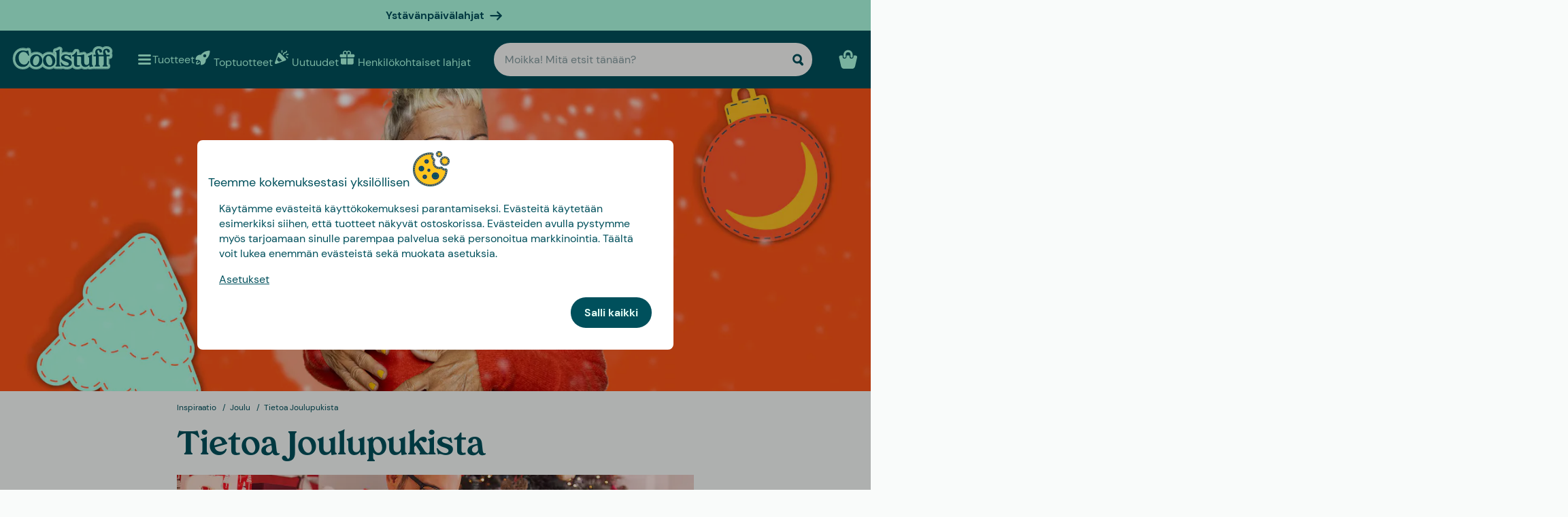

--- FILE ---
content_type: text/html
request_url: https://www.coolstuff.fi/inspiraatio/joulu/tietoa-joulupukista
body_size: 29554
content:
<!doctype html>
<html lang="fi">
  <head>
    <meta charset="utf-8" />
    <meta
      name="viewport"
      content="width=device-width,initial-scale=1,interactive-widget=resizes-content"
    />
    <meta name="theme-color" content="#333333" />

    <link rel="icon" type="image/png" sizes="32x32" href="../../favicon-32x32.png" />
    <link rel="icon" type="image/png" sizes="16x16" href="../../favicon-16x16.png" />
    <link rel="manifest" href="../../manifest.json" crossorigin="use-credentials" />
    <link rel="apple-touch-icon" sizes="180x180" href="../../apple-touch-icon.png" />
    <link rel="mask-icon" href="../../safari-pinned-tab.svg" color="#5bbad5" />
    <meta name="msapplication-TileColor" content="#da532c" />

    <!-- Preloading fonts -->
    <link
      rel="preload"
      href="../../fonts/Tropiline-Bold.woff2"
      as="font"
      type="font/woff2"
      crossorigin
    />
    <link
      rel="preload"
      href="../../fonts/dm-sans-v11-latin-regular.woff2"
      as="font"
      type="font/woff2"
      crossorigin
    />
    <link
      rel="preload"
      href="../../fonts/dm-sans-v11-latin-700.woff2"
      as="font"
      type="font/woff2"
      crossorigin
    />

    <!-- Preconnect -->
    <link rel="preconnect" href="https://cdn.coolstuff.com" />
    <link rel="dns-prefetch" href="https://cdn.coolstuff.com" />

    <link rel="preconnect" href="https://www.datocms-assets.com" />
    <link rel="dns-prefetch" href="https://www.datocms-assets.com" />

    <link rel="preconnect" href="https://www.googletagmanager.com" />
    <link rel="dns-prefetch" href="https://www.googletagmanager.com" />

    
		<link href="../../_app/immutable/assets/Skeleton.n1-hQn5H.css" rel="stylesheet">
		<link href="../../_app/immutable/assets/Image.CyOWBv9Q.css" rel="stylesheet">
		<link href="../../_app/immutable/assets/Button.BJEiBwdb.css" rel="stylesheet">
		<link href="../../_app/immutable/assets/LinkButton.D6YuBYO2.css" rel="stylesheet">
		<link href="../../_app/immutable/assets/on-list-product-click.DQ42QrrR.css" rel="stylesheet">
		<link href="../../_app/immutable/assets/ProductSlider.9Y2z1gSr.css" rel="stylesheet">
		<link href="../../_app/immutable/assets/outside-click.CVG-7oKc.css" rel="stylesheet">
		<link href="../../_app/immutable/assets/gift-category-ids.DpbAbOUV.css" rel="stylesheet">
		<link href="../../_app/immutable/assets/NewsletterSignup.cH_jwx-e.css" rel="stylesheet">
		<link href="../../_app/immutable/assets/get-confetti-color-array.BEk2Ui7c.css" rel="stylesheet">
		<link href="../../_app/immutable/assets/Recommendations.Ctsisubt.css" rel="stylesheet">
		<link href="../../_app/immutable/assets/0.DOZDUxsS.css" rel="stylesheet">
		<link href="../../_app/immutable/assets/Spinner.CMVADeeh.css" rel="stylesheet">
		<link href="../../_app/immutable/assets/DestructiveActionFlyOut.DzECgJHN.css" rel="stylesheet">
		<link href="../../_app/immutable/assets/DicountCodeButton.BRU10brM.css" rel="stylesheet">
		<link href="../../_app/immutable/assets/EggHuntGame.CINtp4E5.css" rel="stylesheet">
		<link href="../../_app/immutable/assets/video.Y-OJfdMg.css" rel="stylesheet">
		<link href="../../_app/immutable/assets/CmsPageHero.B-drIY0m.css" rel="stylesheet">
		<link href="../../_app/immutable/assets/SplitCampaignSection.BLVPNWL-.css" rel="stylesheet">
		<link href="../../_app/immutable/assets/VideoSection.Clh6pwMV.css" rel="stylesheet">
		<link href="../../_app/immutable/assets/ProductListingSection.B93QVvDj.css" rel="stylesheet">
		<link href="../../_app/immutable/assets/CmsPage.CUD-PMMy.css" rel="stylesheet"><!--lswsin--><!--[--><meta property="og:title" content="Tietoa Joulusta | Kaikki mitä sinun tulee tietää | Coolstuff"/> <meta name="description" content="Oletko aina miettinyt, mikä joulu oikeasti on? Milloin joulua vietetään? Enää ei tarvitse ihmetellä. Coolstuff vastaa kysymyksiisi!"/> <meta property="og:description" content="Oletko aina miettinyt, mikä joulu oikeasti on? Milloin joulua vietetään? Enää ei tarvitse ihmetellä. Coolstuff vastaa kysymyksiisi!"/> <meta property="og:image" content="/media-assets/images/og-image.jpg"/> <link rel="canonical" href="https://www.coolstuff.fi/inspiraatio/joulu/tietoa-joulupukista"/> <meta property="og:url" content="https://www.coolstuff.fi/inspiraatio/joulu/tietoa-joulupukista"/> <!--[--><link rel="alternate" hreflang="sv" href="https://www.coolstuff.se/inspiration/jul/fakta-om-julen"/><link rel="alternate" hreflang="da" href="https://www.coolstuff.dk/inspiration/jul/fakta-om-julen"/><link rel="alternate" hreflang="de" href="https://www.coolstuff.de/inspiration/weihnachten/weihnachtsfakten"/><link rel="alternate" hreflang="fi" href="https://www.coolstuff.fi/inspiraatio/joulu/tietoa-joulupukista"/><link rel="alternate" hreflang="no" href="https://www.coolstuff.no/inspirasjon/jul/fakta-om-julen"/><!--]--> <!--[!--><!--]--><!--]--><!----><title>Tietoa Joulusta | Kaikki mitä sinun tulee tietää | Coolstuff</title>
  </head>

  <body data-sveltekit-preload-data="tap">
    <div style="display: contents"><!--[--><!--[--><!----><!--[!--><!--]--> <!--[--><!--[--><div class="flyout-wrapper svelte-1jv62mr"><!--[--><div class="fixed overlay svelte-m6zxj3 visible-overlay" tabindex="-1" aria-hidden="true" data-pw="flyout"></div> <div class="fixed flyout-container svelte-m6zxj3 fullscreen visible-flyout"><!--[!--><!--]--> <div class="flyout-container-inner svelte-m6zxj3"><!--[--><!--[--><header class="svelte-1u8wlu0"><div class="main-header svelte-1u8wlu0"><!--[!--><!--]--> <!--[--><span class="title svelte-1u8wlu0"><!--[-->Teemme kokemuksestasi yksilöllisen<!--]--> <!--[--><img src="/media-assets/images/cookie.png" alt="" class="svelte-1u8wlu0"/><!--]--></span><!--]--> <div class="close svelte-1u8wlu0"><!--[!--><!--]--></div></div> <!--[!--><!--]--></header><!--]--><!--]--> <aside class="svelte-m6zxj3"><!--[--><p>Käytämme evästeitä käyttökokemuksesi parantamiseksi. Evästeitä käytetään esimerkiksi siihen, että tuotteet näkyvät ostoskorissa. Evästeiden avulla pystymme myös tarjoamaan sinulle parempaa palvelua sekä personoitua markkinointia. Täältä voit lukea enemmän evästeistä sekä muokata asetuksia.</p> <button class="svelte-1jv62mr">Asetukset</button> <div class="action-buttons svelte-1jv62mr"><!--[!--><!--]--> <button style="--rounded:var(--rounded-xl)" data-pw="cookies-accept" type="button" class="svelte-1owegvi primary"><!--[--><!---->Salli kaikki<!----><!--]--></button><!----></div><!--]--><!----></aside></div></div><!--]--><!----></div><!--]--><!--]--> <!--[--><a class="campaign-banner svelte-1i43yzn" href="/juhlapaivat/ystavanpaivalahjat"><div class="spacer svelte-1i43yzn"></div> <span class="banner-content svelte-1i43yzn"><!--[!-->Ystävänpäivälahjat<!--]--></span> <!--[--><svg width="18" height="18" viewBox="0 0 24 24" style="color: inherit;" fill="none"><!---->
        <path d="M15 19.432l7.298-7.298L15.082 5M2 12h18" stroke="currentColor" stroke-width="3" stroke-miterlimit="10" stroke-linecap="round" stroke-linejoin="round" />
      <!----></svg><!--]--><!----></a><!--]--><!----> <div class="sticky animate svelte-q971rm" id="sticky-nav"><nav class="main-bar svelte-q971rm"><svg style="height: 0; width: 0; display: block;"><defs><linearGradient id="half_fill"><stop style="stop-color: var(--color-tertiary);" offset="50%" stop-opacity="1"></stop><stop stop-color="#C8C8C8" offset="50%" stop-opacity="1"></stop></linearGradient></defs></svg> <svg style="height: 0; width: 0; display: block;"><defs><linearGradient id="half_tertiary"><stop style="stop-color: var(--color-tertiary);" offset="50%" stop-opacity="1"></stop><stop stop-color="#C8C8C8" offset="50%" stop-opacity="1"></stop></linearGradient></defs></svg> <!--[!--><!--]--> <section class="top-navigation svelte-1i43yzn"><div class="menu-drawer"><div class="fixed overlay svelte-uoov0r" aria-hidden="true"></div> <section class="fixed drawer svelte-uoov0r left" aria-label="Navigointi" data-pw="drawer" style="transform: translate3d(-100%, 0, 0);
     --bg-color: var(--color-primary)"><nav class="svelte-1fffxzg"><header class="nav-header svelte-1a8pveg"><!--[!--><!--]--> <button class="close-button svelte-1a8pveg" aria-label="Sulje valikko"><!--[--><svg width="27" height="27" viewBox="0 0 24 24" style="color: var(--color-secondary-dark);" fill="none"><!---->
        <path d="M6 18L18 6" stroke="currentColor" stroke-width="2.5" stroke-miterlimit="10" stroke-linecap="round" stroke-linejoin="round"/>
        <path d="M6 6L18 18" stroke="currentColor" stroke-width="2.5" stroke-miterlimit="10" stroke-linecap="round" stroke-linejoin="round"/>
      <!----></svg><!--]--><!----></button></header><!----> <!----><div class="top-level-nav svelte-1a9xenz"><section class="svelte-1a9xenz"><h2 class="section-label svelte-1a9xenz">Valitut linkit</h2> <div class="selected-links svelte-1a9xenz"><!--[--><a href="/toptuotteet" class="selected-link svelte-1a9xenz"><img src="https://www.datocms-assets.com/23802/1709558058-rocket.svg" alt="" width="24" height="24"/> <span class="svelte-1a9xenz">Toptuotteet</span></a><a href="/uutuudet" class="selected-link svelte-1a9xenz"><img src="https://www.datocms-assets.com/23802/1709558054-confetti.svg" alt="" width="24" height="24"/> <span class="svelte-1a9xenz">Uutuudet</span></a><a href="/henkilokohtaiset-lahjat" class="selected-link svelte-1a9xenz"><img src="https://www.datocms-assets.com/23802/1709558057-gift.svg" alt="" width="24" height="24"/> <span class="svelte-1a9xenz">Henkilökohtaiset lahjat</span></a><a href="/juhlapaivat/ystavanpaivalahjat" class="selected-link svelte-1a9xenz"><img src="https://www.datocms-assets.com/23802/1727264658-hjarta.svg" alt="" width="24" height="24"/> <span class="svelte-1a9xenz">Ystävänpäivälahjat</span></a><a href="/ruoka-juoma/herkut" class="selected-link svelte-1a9xenz"><img src="https://www.datocms-assets.com/23802/1733402394-godis.svg" alt="" width="24" height="24"/> <span class="svelte-1a9xenz">Herkut</span></a><a href="/kampanjat/3-for-2" class="selected-link svelte-1a9xenz"><img src="https://www.datocms-assets.com/23802/1709558059-tag.svg" alt="" width="24" height="24"/> <span class="svelte-1a9xenz">3 for 2</span></a><!--]--></div></section> <section class="category svelte-1a9xenz"><h2 class="section-label svelte-1a9xenz">Kategoriat</h2> <ul class="svelte-1a9xenz"><!--[--><li class="category svelte-1a9xenz"><!--[!--><a href="https://www.coolstuff.fi/info/lahjakortti" class="svelte-1a9xenz"><span class="svelte-1a9xenz">Lahjakortti</span></a><!--]--></li><li class="category svelte-1a9xenz"><!--[--><button class="svelte-1a9xenz"><span class="svelte-1a9xenz">Osta mielenkiinnon mukaan</span> <!--[--><div style="display: flex; align-items: center;"><!--[--><svg width="22" height="22" viewBox="0 0 24 24" style="color: var(--color-white);" fill="none"><!---->
        <path d="M8 4l7.996 8.028L8 20" stroke="currentColor" stroke-width="3" stroke-miterlimit="10" stroke-linecap="round" stroke-linejoin="round"/>
      <!----></svg><!--]--><!----></div><!--]--></button><!--]--></li><li class="category svelte-1a9xenz"><!--[--><button class="svelte-1a9xenz"><span class="svelte-1a9xenz">Lahjat</span> <!--[--><div style="display: flex; align-items: center;"><!--[--><svg width="22" height="22" viewBox="0 0 24 24" style="color: var(--color-white);" fill="none"><!---->
        <path d="M8 4l7.996 8.028L8 20" stroke="currentColor" stroke-width="3" stroke-miterlimit="10" stroke-linecap="round" stroke-linejoin="round"/>
      <!----></svg><!--]--><!----></div><!--]--></button><!--]--></li><li class="category svelte-1a9xenz"><!--[!--><a href="/lahjat/teema/lahjarasiat" class="svelte-1a9xenz"><span class="svelte-1a9xenz">Lahjarasiat</span></a><!--]--></li><!--]--></ul></section> <section class="site-links svelte-1a9xenz"><!--[--><a href="https://coolstuff.zendesk.com/hc/fi/requests/new" class="svelte-1a9xenz">Asiakaspalvelu</a><!--]--> <button class="svelte-1a9xenz"><span class="svelte-1a9xenz">Finland
          EUR</span> <svg width="18" height="18" viewBox="0 0 36 36"><!--[!--><!--[!--><!--[!--><!--[!--><!--[--><path fill="#EDECEC" d="M32 5H18v10h18V9c0-2.209-1.791-4-4-4z"></path><path fill="#EEE" d="M11 5H4C1.791 5 0 6.791 0 9v6h11V5z"></path><path fill="#EDECEC" d="M32 31H18V21h18v6c0 2.209-1.791 4-4 4zm-21 0H4c-2.209 0-4-1.791-4-4v-6h11v10z"></path><path fill="#003580" d="M18 5h-7v10H0v6h11v10h7V21h18v-6H18z"></path><!--]--><!--]--><!--]--><!--]--><!--]--></svg><!----></button></section> <section class="store-info svelte-1a9xenz"><!--[--><div class="usps svelte-1a9xenz"><ul class="svelte-1a9xenz"><!--[--><li class="svelte-1a9xenz"><!--[--><svg width="14" height="14" viewBox="0 0 24 24" style="color: inherit;" fill="none"><!---->
        <path d="M3 13.6171L8.28195 18.8991L21.181 6" stroke="currentColor" stroke-width="3" stroke-miterlimit="10" stroke-linecap="round" stroke-linejoin="round"/>
      <!----></svg><!--]--><!----> <span class="usp-title svelte-1a9xenz">Ilmainen toimitus alk. 60 €</span></li><li class="svelte-1a9xenz"><!--[--><svg width="14" height="14" viewBox="0 0 24 24" style="color: inherit;" fill="none"><!---->
        <path d="M3 13.6171L8.28195 18.8991L21.181 6" stroke="currentColor" stroke-width="3" stroke-miterlimit="10" stroke-linecap="round" stroke-linejoin="round"/>
      <!----></svg><!--]--><!----> <span class="usp-title svelte-1a9xenz">Lahjapaketissa</span></li><li class="svelte-1a9xenz"><!--[--><svg width="14" height="14" viewBox="0 0 24 24" style="color: inherit;" fill="none"><!---->
        <path d="M3 13.6171L8.28195 18.8991L21.181 6" stroke="currentColor" stroke-width="3" stroke-miterlimit="10" stroke-linecap="round" stroke-linejoin="round"/>
      <!----></svg><!--]--><!----> <span class="usp-title svelte-1a9xenz">Valmistamme tuotteesi yksilöllisesti Ruotsissa</span></li><!--]--></ul></div><!--]--> <!--[!--><!--]--></section></div><!----><!----> <!--[--><!--[!--><!--]--><!--[--><!----><div class="sub-nav svelte-kuw58k"><section class="category svelte-kuw58k"><ul class="svelte-kuw58k"><li class="category svelte-kuw58k"><a href="/harrastukset" class="show-everything svelte-kuw58k">Kaikki Osta mielenkiinnon mukaan</a></li> <!--[--><li class="category svelte-kuw58k"><!--[--><button title="Koti &amp; Puutarha" class="svelte-kuw58k"><span class="svelte-kuw58k">Koti &amp; Puutarha</span> <!--[--><div style="display: flex; align-items: center;"><!--[--><svg width="22" height="22" viewBox="0 0 24 24" style="color: var(--color-white);" fill="none"><!---->
        <path d="M8 4l7.996 8.028L8 20" stroke="currentColor" stroke-width="3" stroke-miterlimit="10" stroke-linecap="round" stroke-linejoin="round"/>
      <!----></svg><!--]--><!----></div><!--]--></button><!--]--></li><li class="category svelte-kuw58k"><!--[--><button title="Lelut &amp; Pelit" class="svelte-kuw58k"><span class="svelte-kuw58k">Lelut &amp; Pelit</span> <!--[--><div style="display: flex; align-items: center;"><!--[--><svg width="22" height="22" viewBox="0 0 24 24" style="color: var(--color-white);" fill="none"><!---->
        <path d="M8 4l7.996 8.028L8 20" stroke="currentColor" stroke-width="3" stroke-miterlimit="10" stroke-linecap="round" stroke-linejoin="round"/>
      <!----></svg><!--]--><!----></div><!--]--></button><!--]--></li><li class="category svelte-kuw58k"><!--[!--><a title="Ruoka &amp; Juoma" href="/harrastukset/camping-retkeily/ruoka-juoma" class="svelte-kuw58k"><span class="svelte-kuw58k">Ruoka &amp; Juoma</span></a><!--]--></li><li class="category svelte-kuw58k"><!--[--><button title="Syksy &amp; Talvi" class="svelte-kuw58k"><span class="svelte-kuw58k">Syksy &amp; Talvi</span> <!--[--><div style="display: flex; align-items: center;"><!--[--><svg width="22" height="22" viewBox="0 0 24 24" style="color: var(--color-white);" fill="none"><!---->
        <path d="M8 4l7.996 8.028L8 20" stroke="currentColor" stroke-width="3" stroke-miterlimit="10" stroke-linecap="round" stroke-linejoin="round"/>
      <!----></svg><!--]--><!----></div><!--]--></button><!--]--></li><li class="category svelte-kuw58k"><!--[!--><a title="Terveys" href="/harrastukset/terveys" class="svelte-kuw58k"><span class="svelte-kuw58k">Terveys</span></a><!--]--></li><li class="category svelte-kuw58k"><!--[!--><a title="TV &amp; Elokuvat" href="/harrastukset/tv-elokuvat" class="svelte-kuw58k"><span class="svelte-kuw58k">TV &amp; Elokuvat</span></a><!--]--></li><li class="category svelte-kuw58k"><!--[!--><a title="Gaming" href="/harrastukset/gaming" class="svelte-kuw58k"><span class="svelte-kuw58k">Gaming</span></a><!--]--></li><li class="category svelte-kuw58k"><!--[!--><a title="Tekniikka" href="/harrastukset/tekniikka" class="svelte-kuw58k"><span class="svelte-kuw58k">Tekniikka</span></a><!--]--></li><li class="category svelte-kuw58k"><!--[!--><a title="Camping &amp; Retkeily" href="/harrastukset/camping-retkeily" class="svelte-kuw58k"><span class="svelte-kuw58k">Camping &amp; Retkeily</span></a><!--]--></li><li class="category svelte-kuw58k"><!--[!--><a title="Urheilu" href="/harrastukset/urheilu" class="svelte-kuw58k"><span class="svelte-kuw58k">Urheilu</span></a><!--]--></li><li class="category svelte-kuw58k"><!--[!--><a title="Eläimet" href="/harrastukset/elaimet" class="svelte-kuw58k"><span class="svelte-kuw58k">Eläimet</span></a><!--]--></li><li class="category svelte-kuw58k"><!--[!--><a title="Juhlat" href="/harrastukset/juhlat" class="svelte-kuw58k"><span class="svelte-kuw58k">Juhlat</span></a><!--]--></li><li class="category svelte-kuw58k"><!--[!--><a title="Erotiikka &amp; Romantiikka" href="/harrastukset/erotiikka-romantiikka" class="svelte-kuw58k"><span class="svelte-kuw58k">Erotiikka &amp; Romantiikka</span></a><!--]--></li><li class="category svelte-kuw58k"><!--[!--><a title="Kestävä Kehitys" href="/harrastukset/kestava-kehitys" class="svelte-kuw58k"><span class="svelte-kuw58k">Kestävä Kehitys</span></a><!--]--></li><li class="category svelte-kuw58k"><!--[!--><a title="Vaatteet &amp; Asusteet" href="/harrastukset/vaatteet-asusteet" class="svelte-kuw58k"><span class="svelte-kuw58k">Vaatteet &amp; Asusteet</span></a><!--]--></li><li class="category svelte-kuw58k"><!--[!--><a title="Autot" href="/harrastukset/autot" class="svelte-kuw58k"><span class="svelte-kuw58k">Autot</span></a><!--]--></li><li class="category svelte-kuw58k"><!--[!--><a title="Matkailu" href="/harrastukset/matkailu" class="svelte-kuw58k"><span class="svelte-kuw58k">Matkailu</span></a><!--]--></li><li class="category svelte-kuw58k"><!--[!--><a title="Retro" href="/harrastukset/retro" class="svelte-kuw58k"><span class="svelte-kuw58k">Retro</span></a><!--]--></li><!--]--></ul></section></div><!----><!--]--><!--[--><!----><div class="sub-nav svelte-kuw58k"><section class="category svelte-kuw58k"><ul class="svelte-kuw58k"><li class="category svelte-kuw58k"><a href="/koti-puutarha" class="show-everything svelte-kuw58k">Kaikki Koti &amp; Puutarha</a></li> <!--[--><li class="category svelte-kuw58k"><!--[!--><a title="Keittiö" href="/koti-puutarha/keittio" class="svelte-kuw58k"><span class="svelte-kuw58k">Keittiö</span></a><!--]--></li><li class="category svelte-kuw58k"><!--[!--><a title="Olohuone" href="/koti-puutarha/olohuone" class="svelte-kuw58k"><span class="svelte-kuw58k">Olohuone</span></a><!--]--></li><li class="category svelte-kuw58k"><!--[!--><a title="Makuuhuone" href="/koti-puutarha/makuuhuone" class="svelte-kuw58k"><span class="svelte-kuw58k">Makuuhuone</span></a><!--]--></li><li class="category svelte-kuw58k"><!--[!--><a title="Kylpyhuone" href="/koti-puutarha/kylpyhuone" class="svelte-kuw58k"><span class="svelte-kuw58k">Kylpyhuone</span></a><!--]--></li><li class="category svelte-kuw58k"><!--[!--><a title="Toimisto" href="/koti-puutarha/toimisto" class="svelte-kuw58k"><span class="svelte-kuw58k">Toimisto</span></a><!--]--></li><li class="category svelte-kuw58k"><!--[!--><a title="Puutarha" href="/koti-puutarha/puutarha" class="svelte-kuw58k"><span class="svelte-kuw58k">Puutarha</span></a><!--]--></li><li class="category svelte-kuw58k"><!--[!--><a title="Rannalle &amp; Altaalle" href="/koti-puutarha/rannalle-altaalle" class="svelte-kuw58k"><span class="svelte-kuw58k">Rannalle &amp; Altaalle</span></a><!--]--></li><li class="category svelte-kuw58k"><!--[!--><a title="Design" href="/koti-puutarha/design" class="svelte-kuw58k"><span class="svelte-kuw58k">Design</span></a><!--]--></li><li class="category svelte-kuw58k"><!--[!--><a title="Siivoustarvikkeet" href="/koti-puutarha/siivoustarvikkeet" class="svelte-kuw58k"><span class="svelte-kuw58k">Siivoustarvikkeet</span></a><!--]--></li><li class="category svelte-kuw58k"><!--[!--><a title="Työkalut" href="/koti-puutarha/tyokalut" class="svelte-kuw58k"><span class="svelte-kuw58k">Työkalut</span></a><!--]--></li><li class="category svelte-kuw58k"><!--[!--><a title="Mökki" href="/koti-puutarha/mokki" class="svelte-kuw58k"><span class="svelte-kuw58k">Mökki</span></a><!--]--></li><!--]--></ul></section></div><!----><!--]--><!--[!--><!--]--><!--[!--><!--]--><!--[!--><!--]--><!--[!--><!--]--><!--[!--><!--]--><!--[!--><!--]--><!--[!--><!--]--><!--[!--><!--]--><!--[!--><!--]--><!--[!--><!--]--><!--[!--><!--]--><!--[--><!----><div class="sub-nav svelte-kuw58k"><section class="category svelte-kuw58k"><ul class="svelte-kuw58k"><li class="category svelte-kuw58k"><a href="/lelut-pelit" class="show-everything svelte-kuw58k">Kaikki Lelut &amp; Pelit</a></li> <!--[--><li class="category svelte-kuw58k"><!--[!--><a title="Lelut" href="/lelut-pelit/lelut" class="svelte-kuw58k"><span class="svelte-kuw58k">Lelut</span></a><!--]--></li><li class="category svelte-kuw58k"><!--[!--><a title="Pelit" href="/lelut-pelit/pelit" class="svelte-kuw58k"><span class="svelte-kuw58k">Pelit</span></a><!--]--></li><li class="category svelte-kuw58k"><!--[!--><a title="Palapelit" href="/lelut-pelit/palapelit" class="svelte-kuw58k"><span class="svelte-kuw58k">Palapelit</span></a><!--]--></li><!--]--></ul></section></div><!----><!--]--><!--[!--><!--]--><!--[!--><!--]--><!--[!--><!--]--><!--[!--><!--]--><!--[--><!----><div class="sub-nav svelte-kuw58k"><section class="category svelte-kuw58k"><ul class="svelte-kuw58k"><li class="category svelte-kuw58k"><a href="/tilaisuudet/syksy-talvi" class="show-everything svelte-kuw58k">Kaikki Syksy &amp; Talvi</a></li> <!--[--><li class="category svelte-kuw58k"><!--[--><button title="Joulu" class="svelte-kuw58k"><span class="svelte-kuw58k">Joulu</span> <!--[--><div style="display: flex; align-items: center;"><!--[--><svg width="22" height="22" viewBox="0 0 24 24" style="color: var(--color-white);" fill="none"><!---->
        <path d="M8 4l7.996 8.028L8 20" stroke="currentColor" stroke-width="3" stroke-miterlimit="10" stroke-linecap="round" stroke-linejoin="round"/>
      <!----></svg><!--]--><!----></div><!--]--></button><!--]--></li><li class="category svelte-kuw58k"><!--[!--><a title="Seurapelit" href="/lelut-pelit/pelit/seurapelit" class="svelte-kuw58k"><span class="svelte-kuw58k">Seurapelit</span></a><!--]--></li><li class="category svelte-kuw58k"><!--[!--><a title="Palapelit" href="/lelut-pelit/palapelit" class="svelte-kuw58k"><span class="svelte-kuw58k">Palapelit</span></a><!--]--></li><li class="category svelte-kuw58k"><!--[!--><a title="Peitot &amp; Viltit" href="/koti-puutarha/makuuhuone/peitot-viltit" class="svelte-kuw58k"><span class="svelte-kuw58k">Peitot &amp; Viltit</span></a><!--]--></li><li class="category svelte-kuw58k"><!--[--><button title="TV &amp; Elokuvat" class="svelte-kuw58k"><span class="svelte-kuw58k">TV &amp; Elokuvat</span> <!--[--><div style="display: flex; align-items: center;"><!--[--><svg width="22" height="22" viewBox="0 0 24 24" style="color: var(--color-white);" fill="none"><!---->
        <path d="M8 4l7.996 8.028L8 20" stroke="currentColor" stroke-width="3" stroke-miterlimit="10" stroke-linecap="round" stroke-linejoin="round"/>
      <!----></svg><!--]--><!----></div><!--]--></button><!--]--></li><li class="category svelte-kuw58k"><!--[--><button title="Gaming" class="svelte-kuw58k"><span class="svelte-kuw58k">Gaming</span> <!--[--><div style="display: flex; align-items: center;"><!--[--><svg width="22" height="22" viewBox="0 0 24 24" style="color: var(--color-white);" fill="none"><!---->
        <path d="M8 4l7.996 8.028L8 20" stroke="currentColor" stroke-width="3" stroke-miterlimit="10" stroke-linecap="round" stroke-linejoin="round"/>
      <!----></svg><!--]--><!----></div><!--]--></button><!--]--></li><li class="category svelte-kuw58k"><!--[!--><a title="Tohvelit" href="/harrastukset/vaatteet-asusteet/tohvelit" class="svelte-kuw58k"><span class="svelte-kuw58k">Tohvelit</span></a><!--]--></li><li class="category svelte-kuw58k"><!--[!--><a title="Lamput" href="/koti-puutarha/olohuone/lamput" class="svelte-kuw58k"><span class="svelte-kuw58k">Lamput</span></a><!--]--></li><!--]--></ul></section></div><!----><!--]--><!--[--><!----><div class="sub-nav svelte-kuw58k"><section class="category svelte-kuw58k"><ul class="svelte-kuw58k"><li class="category svelte-kuw58k"><a href="/juhlapaivat/joulu" class="show-everything svelte-kuw58k">Kaikki Joulu</a></li> <!--[--><li class="category svelte-kuw58k"><!--[!--><a title="Joulukalenterit" href="/kalenterit" class="svelte-kuw58k"><span class="svelte-kuw58k">Joulukalenterit</span></a><!--]--></li><li class="category svelte-kuw58k"><!--[!--><a title="Jouluaskartelu" href="/juhlapaivat/joulu/jouluaskartelu" class="svelte-kuw58k"><span class="svelte-kuw58k">Jouluaskartelu</span></a><!--]--></li><li class="category svelte-kuw58k"><!--[!--><a title="Joulukoristeet" href="/juhlapaivat/joulu/koristeet" class="svelte-kuw58k"><span class="svelte-kuw58k">Joulukoristeet</span></a><!--]--></li><li class="category svelte-kuw58k"><!--[!--><a title="Joululahjapeli" href="/juhlapaivat/joulu/joululahjapeli" class="svelte-kuw58k"><span class="svelte-kuw58k">Joululahjapeli</span></a><!--]--></li><!--]--></ul></section></div><!----><!--]--><!--[!--><!--]--><!--[!--><!--]--><!--[!--><!--]--><!--[!--><!--]--><!--[!--><!--]--><!--[!--><!--]--><!--[--><!----><div class="sub-nav svelte-kuw58k"><section class="category svelte-kuw58k"><ul class="svelte-kuw58k"><li class="category svelte-kuw58k"><a href="/harrastukset/tv-elokuvat" class="show-everything svelte-kuw58k">Kaikki TV &amp; Elokuvat</a></li> <!--[--><li class="category svelte-kuw58k"><!--[!--><a title="Disney" href="/harrastukset/tv-elokuvat/disney" class="svelte-kuw58k"><span class="svelte-kuw58k">Disney</span></a><!--]--></li><li class="category svelte-kuw58k"><!--[!--><a title="Frendit" href="/harrastukset/tv-elokuvat/frendit" class="svelte-kuw58k"><span class="svelte-kuw58k">Frendit</span></a><!--]--></li><li class="category svelte-kuw58k"><!--[!--><a title="Star Wars" href="/harrastukset/tv-elokuvat/star-wars" class="svelte-kuw58k"><span class="svelte-kuw58k">Star Wars</span></a><!--]--></li><li class="category svelte-kuw58k"><!--[!--><a title="Harry Potter" href="/harrastukset/tv-elokuvat/harry-potter" class="svelte-kuw58k"><span class="svelte-kuw58k">Harry Potter</span></a><!--]--></li><!--]--></ul></section></div><!----><!--]--><!--[!--><!--]--><!--[!--><!--]--><!--[!--><!--]--><!--[!--><!--]--><!--[--><!----><div class="sub-nav svelte-kuw58k"><section class="category svelte-kuw58k"><ul class="svelte-kuw58k"><li class="category svelte-kuw58k"><a href="/harrastukset/gaming" class="show-everything svelte-kuw58k">Kaikki Gaming</a></li> <!--[--><li class="category svelte-kuw58k"><!--[!--><a title="Minecraft" href="/harrastukset/gaming/minecraft" class="svelte-kuw58k"><span class="svelte-kuw58k">Minecraft</span></a><!--]--></li><!--]--></ul></section></div><!----><!--]--><!--[!--><!--]--><!--[!--><!--]--><!--[!--><!--]--><!--[!--><!--]--><!--[!--><!--]--><!--[!--><!--]--><!--[!--><!--]--><!--[!--><!--]--><!--[!--><!--]--><!--[!--><!--]--><!--[!--><!--]--><!--[!--><!--]--><!--[!--><!--]--><!--[!--><!--]--><!--[!--><!--]--><!--[!--><!--]--><!--[!--><!--]--><!--[--><!----><div class="sub-nav svelte-kuw58k"><section class="category svelte-kuw58k"><ul class="svelte-kuw58k"><li class="category svelte-kuw58k"><a href="/lahjat" class="show-everything svelte-kuw58k">Kaikki Lahjat</a></li> <!--[--><li class="category svelte-kuw58k"><!--[!--><a title="Henkilökohtaiset lahjat" href="https://www.coolstuff.fi/henkilokohtaiset-lahjat" class="svelte-kuw58k"><span class="svelte-kuw58k">Henkilökohtaiset lahjat</span></a><!--]--></li><li class="category svelte-kuw58k"><!--[!--><a title="Lahjarasiat" href="/lahjat/teema/lahjarasiat" class="svelte-kuw58k"><span class="svelte-kuw58k">Lahjarasiat</span></a><!--]--></li><li class="category svelte-kuw58k"><!--[!--><a title="Lahjan paketointi" href="/lahjat/lahjan-paketointi" class="svelte-kuw58k"><span class="svelte-kuw58k">Lahjan paketointi</span></a><!--]--></li><li class="category svelte-kuw58k"><!--[!--><a title="Lahjat jokaiselle" href="/lahjat/kenelle" class="svelte-kuw58k"><span class="svelte-kuw58k">Lahjat jokaiselle</span></a><!--]--></li><li class="category svelte-kuw58k"><!--[!--><a title="Lahjat iän mukaan" href="/lahjat/ika" class="svelte-kuw58k"><span class="svelte-kuw58k">Lahjat iän mukaan</span></a><!--]--></li><li class="category svelte-kuw58k"><!--[!--><a title="Lahjat teeman mukaan" href="/lahjat/teema" class="svelte-kuw58k"><span class="svelte-kuw58k">Lahjat teeman mukaan</span></a><!--]--></li><!--]--></ul></section></div><!----><!--]--><!--[!--><!--]--><!--[!--><!--]--><!--[!--><!--]--><!--[!--><!--]--><!--[!--><!--]--><!--[!--><!--]--><!--]--> <!----><div class="market-selector-nav svelte-1ws3rmk"><section class="market-selection svelte-1ws3rmk"><div class="market-selection-title svelte-1ws3rmk">Vaihda maata</div> <div class="market-selection-description svelte-1ws3rmk"><svg width="18" height="18" viewBox="0 0 36 36"><!--[!--><!--[!--><!--[!--><!--[!--><!--[--><path fill="#EDECEC" d="M32 5H18v10h18V9c0-2.209-1.791-4-4-4z"></path><path fill="#EEE" d="M11 5H4C1.791 5 0 6.791 0 9v6h11V5z"></path><path fill="#EDECEC" d="M32 31H18V21h18v6c0 2.209-1.791 4-4 4zm-21 0H4c-2.209 0-4-1.791-4-4v-6h11v10z"></path><path fill="#003580" d="M18 5h-7v10H0v6h11v10h7V21h18v-6H18z"></path><!--]--><!--]--><!--]--><!--]--><!--]--></svg><!----> <p class="market-selection-info svelte-1ws3rmk">Teet parhaillaan ostoksia Suomesta (EUR)</p></div> <div class="market-selection-selector svelte-1ws3rmk"><ul class="svelte-rlw5c8"><!--[--><li class="svelte-rlw5c8"><button class="svelte-rlw5c8"><svg width="18" height="18" viewBox="0 0 36 36"><!--[!--><!--[!--><!--[--><path fill="#006AA7" d="M15.5 31H32c2.209 0 4-1.791 4-4.5v-6H15.5V31zM32 5H15.5v10.5H36V9c0-2.209-1.791-4-4-4zM10.5 5H4C1.792 5 .002 6.789 0 8.997V15.5h10.5V5zM0 20.5v6.004C.002 29.211 1.792 31 4 31h6.5V20.5H0z"></path><path fill="#FECC00" d="M15.5 5h-5v10.5H0v5h10.5V31h5V20.5H36v-5H15.5z"></path><!--]--><!--]--><!--]--></svg><!----> <span class="title svelte-rlw5c8">Ruotsi
          (SEK)</span></button></li><li class="svelte-rlw5c8"><button class="svelte-rlw5c8"><svg width="18" height="18" viewBox="0 0 36 36"><!--[--><path fill="#C60C30" d="M32 5H15v11h21V9c0-2.209-1.791-4-4-4zM15 31h17c2.209 0 4-1.791 4-4.5V20H15v11zM0 20v6.5C0 29.209 1.791 31 4 31h7V20H0zM11 5H4C1.791 5 0 6.791 0 9v7h11V5z"></path><path fill="#EEE" d="M15 5h-4v11H0v4h11v11h4V20h21v-4H15z"></path><!--]--></svg><!----> <span class="title svelte-rlw5c8">Tanska
          (DKK)</span></button></li><li class="svelte-rlw5c8"><button class="svelte-rlw5c8"><svg width="18" height="18" viewBox="0 0 36 36"><!--[!--><!--[!--><!--[!--><!--[--><path fill="#FFCD05" d="M0 27c0 2.209 1.791 4 4 4h28c2.209 0 4-1.791 4-4v-4H0v4z"></path><path fill="#ED1F24" d="M0 14h36v9H0z"></path><path fill="#141414" d="M32 5H4C1.791 5 0 6.791 0 9v5h36V9c0-2.209-1.791-4-4-4z"></path><!--]--><!--]--><!--]--><!--]--></svg><!----> <span class="title svelte-rlw5c8">Saksa
          (EUR)</span></button></li><li class="svelte-rlw5c8 selected"><button class="svelte-rlw5c8"><svg width="18" height="18" viewBox="0 0 36 36"><!--[!--><!--[!--><!--[!--><!--[!--><!--[--><path fill="#EDECEC" d="M32 5H18v10h18V9c0-2.209-1.791-4-4-4z"></path><path fill="#EEE" d="M11 5H4C1.791 5 0 6.791 0 9v6h11V5z"></path><path fill="#EDECEC" d="M32 31H18V21h18v6c0 2.209-1.791 4-4 4zm-21 0H4c-2.209 0-4-1.791-4-4v-6h11v10z"></path><path fill="#003580" d="M18 5h-7v10H0v6h11v10h7V21h18v-6H18z"></path><!--]--><!--]--><!--]--><!--]--><!--]--></svg><!----> <span class="title svelte-rlw5c8">Suomi
          (EUR)</span></button></li><li class="svelte-rlw5c8"><button class="svelte-rlw5c8"><svg width="18" height="18" viewBox="0 0 36 36"><!--[!--><!--[--><path fill="#EF2B2D" d="M10 5H4C1.791 5 0 6.791 0 9v6h10V5zm22 0H16v10h20V9c0-2.209-1.791-4-4-4zM10 31H4c-2.209 0-4-1.791-4-4v-6h10v10zm22 0H16V21h20v6c0 2.209-1.791 4-4 4z"></path><path fill="#002868" d="M14.5 5h-2.944l-.025 11.5H0v3h11.525L11.5 31h3V19.5H36v-3H14.5z"></path><path fill="#EEE" d="M14.5 31H16V21h20v-1.5H14.5zM16 5h-1.5v11.5H36V15H16zm-4.5 0H10v10H0v1.5h11.5zM0 19.5V21h10v10h1.5V19.5z"></path><!--]--><!--]--></svg><!----> <span class="title svelte-rlw5c8">Norja
          (NOK)</span></button></li><!--]--></ul><!----></div></section></div><!----><!----> <div class="drawer-branding svelte-1fffxzg"><a href="../../"><img src="https://www.datocms-assets.com/23802/1627026044-coolstuff.svg" alt="Coolstuff" width="145" height="40"/></a> <div class="tagline svelte-1fffxzg" style=""><!---->We have<br/>just the thing<!----></div></div></nav><!----></section><!----></div><!----> <div class="branding svelte-1i43yzn"><a href="/"><img src="https://www.datocms-assets.com/23802/1627026044-coolstuff.svg" alt="Coolstuff" width="152" height="40" class="svelte-1i43yzn"/></a></div> <div class="nav-links svelte-1i43yzn"><button aria-label="Avaa valikko" class="svelte-1i43yzn"><div class="hamburger-mobile svelte-1i43yzn"><!--[--><svg width="28" height="28" viewBox="0 0 24 24" style="color: var(--color-secondary);" fill="none"><!---->
        <path stroke="currentColor" stroke-width="3" stroke-linecap="round" d="M4.5 5.5h16M4.5 11.5h16M4.5 17.5h16"/>
      <!----></svg><!--]--><!----></div> <div class="hamburger-desktop svelte-1i43yzn"><!--[--><svg width="24" height="24" viewBox="0 0 24 24" style="color: var(--color-secondary);" fill="none"><!---->
        <path stroke="currentColor" stroke-width="3" stroke-linecap="round" d="M4.5 5.5h16M4.5 11.5h16M4.5 17.5h16"/>
      <!----></svg><!--]--><!----> <span class="svelte-1i43yzn">Tuotteet</span></div></button> <!--[--><a href="/toptuotteet" class="svelte-1i43yzn"><img src="https://www.datocms-assets.com/23802/1709558058-rocket.svg" alt="" width="24" height="24" class="svelte-1i43yzn"/> <span class="svelte-1i43yzn">Toptuotteet</span></a><a href="/uutuudet" class="svelte-1i43yzn"><img src="https://www.datocms-assets.com/23802/1709558054-confetti.svg" alt="" width="24" height="24" class="svelte-1i43yzn"/> <span class="svelte-1i43yzn">Uutuudet</span></a><a href="/henkilokohtaiset-lahjat" class="svelte-1i43yzn"><img src="https://www.datocms-assets.com/23802/1709558057-gift.svg" alt="" width="24" height="24" class="svelte-1i43yzn"/> <span class="svelte-1i43yzn">Henkilökohtaiset lahjat</span></a><!--]--></div> <div class="tools svelte-1i43yzn"><button class="cart svelte-1i43yzn" aria-label="Avaa ostoskori" data-pw="open-cart"><div class="svelte-1xa6o93"><!--[!--><!--]--> <!--[--><svg width="28" height="28" viewBox="0 0 24 24" style="color: var(--color-secondary);" fill="none"><!---->
        <path d="M19.761 7.688h-1.978V8.85c0 1.075-.86 1.935-1.934 1.935a1.927 1.927 0 01-1.935-1.935V7.69H10.99v1.16c0 1.075-.86 1.935-1.935 1.935A1.927 1.927 0 017.12 8.85V7.69H5.143c-.99 0-1.72.902-1.505 1.891l1.935 8.557a3.311 3.311 0 003.224 2.58h7.353a3.311 3.311 0 003.224-2.58L21.31 9.58c.215-.989-.559-1.892-1.548-1.892z" fill="currentColor" />
        <path d="M12.495 2.4c-2.45 0-4.472 2.02-4.472 4.472V8.849c0 .602.473 1.075 1.075 1.075s1.075-.473 1.075-1.075V6.872a2.312 2.312 0 012.322-2.322 2.312 2.312 0 012.322 2.322V8.849c0 .602.473 1.075 1.075 1.075s1.075-.473 1.075-1.075V6.872c0-2.451-2.021-4.472-4.472-4.472z" fill="currentColor" />
      <!----></svg><!--]--><!----></div><!----></button> <!--[--><!--[--><!--]--><!--]--></div> <div class="search svelte-1i43yzn"><div id="search-container" style="z-index: 102;"><form class="svelte-lm2811"><div class="container svelte-9ajl4e"><input type="search" id="search-query" name="search-query" value="" placeholder="Moikka! Mitä etsit tänään?" aria-label="Moikka! Mitä etsit tänään?" autocomplete="off" class="svelte-9ajl4e"/> <!--[--><div class="icon svelte-9ajl4e"><!--[--><svg width="24" height="24" viewBox="0 0 24 24" style="color: inherit;" fill="none"><!---->
        <path d="M19.5,17.2l-2.8-2.8c0.8-1.1,1.2-2.5,1.2-4c0-3.9-3.1-7-6.9-7c-3.8,0-6.9,3.1-6.9,7c0,3.8,3.1,7,6.9,7c1,0,1.9-0.2,2.8-0.6 l3.1,3.1c0.4,0.4,0.9,0.6,1.3,0.6c0.5,0,1-0.2,1.3-0.6C20.2,19.2,20.2,17.9,19.5,17.2z M6.8,10.4c0-2.3,1.9-4.1,4.1-4.1 c2.2,0,4.1,1.9,4.1,4.1c0,1.2-0.5,2.3-1.4,3c-0.1,0.1-0.2,0.1-0.3,0.2c-0.7,0.5-1.5,0.8-2.4,0.8C8.7,14.5,6.8,12.7,6.8,10.4z" fill="currentColor" />
      <!----></svg><!--]--><!----></div><!--]--></div><!----> <!--[!--><!--]--></form></div> <div class="fixed overlay svelte-lm2811" role="button" tabindex="-1" aria-label="Close search overlay"></div><!----></div></section><!----></nav></div><!----> <main class="svelte-12qhfyh"><!----><!--[--><!--]--> <!--[--><section class="svelte-15pz3mh"><div class="hero svelte-etnzrt"><div class="image svelte-etnzrt"><div style="height: auto;" class="svelte-20r9j"><img width="768" height="288" sizes="(min-width: 1440px) 1440px, (min-width: 425px) 100vw, 100vw" loading="lazy" src="https://www.datocms-assets.com/23802/1658319854-fakta-om-julen.jpg?w=768&amp;h=288&amp;auto=format%2Ccompress" srcset="https://www.datocms-assets.com/23802/1658319854-fakta-om-julen.jpg?w=1440&amp;h=540&amp;auto=format%2Ccompress 1440w, https://www.datocms-assets.com/23802/1658319854-fakta-om-julen.jpg?w=2880&amp;h=1080&amp;auto=format%2Ccompress 2880w, https://www.datocms-assets.com/23802/1658319854-fakta-om-julen.jpg?w=425&amp;h=159&amp;auto=format%2Ccompress 425w, https://www.datocms-assets.com/23802/1658319854-fakta-om-julen.jpg?w=850&amp;h=319&amp;auto=format%2Ccompress 850w" class="svelte-20r9j"/></div><!----></div></div><!----></section><!--]--> <div class="content svelte-15pz3mh"><!--[--><div class="breadcrumbs svelte-15pz3mh"><ol itemscope="" itemtype="https://schema.org/BreadcrumbList" class="svelte-1wcm9pc"><!--[--><li itemprop="itemListElement" itemscope="" itemtype="https://schema.org/ListItem" class="svelte-1wcm9pc"><!--[--><a itemprop="item" href="/inspiraatio" class="svelte-1wcm9pc"><span itemprop="name">Inspiraatio</span></a><!--]--> <meta itemprop="position" content="1"/></li><li itemprop="itemListElement" itemscope="" itemtype="https://schema.org/ListItem" class="svelte-1wcm9pc"><!--[--><a itemprop="item" href="/inspiraatio/joulu" class="svelte-1wcm9pc"><span itemprop="name">Joulu</span></a><!--]--> <meta itemprop="position" content="2"/></li><li itemprop="itemListElement" itemscope="" itemtype="https://schema.org/ListItem" class="svelte-1wcm9pc"><!--[!--><span itemprop="name">Tietoa Joulupukista</span><!--]--> <meta itemprop="position" content="3"/></li><!--]--></ol><!----></div> <!--[--><h1 style="--color:var(--color-primary);--weight:var(--font-weight-bold)" class="svelte-19c7kvs"><!--[--><!---->Tietoa Joulupukista<!----><!--]--></h1><!--]--><!----> <!--[--><!--[!--><!--[--><div class="container"><div style="height: auto;" class="svelte-20r9j"><img width="1920" height="720" sizes="(min-width: 760px) 760px, (min-width: 425px) 95vw, 100vw" loading="lazy" src="https://www.datocms-assets.com/23802/1629974885-jul-1.jpg?w=1920&amp;h=720&amp;auto=format%2Ccompress" srcset="https://www.datocms-assets.com/23802/1629974885-jul-1.jpg?w=760&amp;h=285&amp;auto=format%2Ccompress 760w, https://www.datocms-assets.com/23802/1629974885-jul-1.jpg?w=1520&amp;h=570&amp;auto=format%2Ccompress 1520w, https://www.datocms-assets.com/23802/1629974885-jul-1.jpg?w=404&amp;h=152&amp;auto=format%2Ccompress 404w, https://www.datocms-assets.com/23802/1629974885-jul-1.jpg?w=808&amp;h=303&amp;auto=format%2Ccompress 808w" alt="jul" class="svelte-20r9j"/></div><!----></div><!--]--><!--]--><!--[!--><!--[--><div class="container"><div style="height: auto;" class="svelte-20r9j"><img width="1920" height="720" sizes="(min-width: 760px) 760px, (min-width: 425px) 95vw, 100vw" loading="lazy" src="https://www.datocms-assets.com/23802/1629974936-jul-2.jpg?w=1920&amp;h=720&amp;auto=format%2Ccompress" srcset="https://www.datocms-assets.com/23802/1629974936-jul-2.jpg?w=760&amp;h=285&amp;auto=format%2Ccompress 760w, https://www.datocms-assets.com/23802/1629974936-jul-2.jpg?w=1520&amp;h=570&amp;auto=format%2Ccompress 1520w, https://www.datocms-assets.com/23802/1629974936-jul-2.jpg?w=404&amp;h=152&amp;auto=format%2Ccompress 404w, https://www.datocms-assets.com/23802/1629974936-jul-2.jpg?w=808&amp;h=303&amp;auto=format%2Ccompress 808w" alt="jul" class="svelte-20r9j"/></div><!----></div><!--]--><!--]--><!--[!--><!--[!--><!--[!--><!--[!--><!--[!--><!--[!--><!--[!--><!--[--><section class="container featured-links svelte-1y6lwu6"><!--[--><h2 class="svelte-1y6lwu6">Kilisee kilisee kulkunen, täältä löydät joulun suosikit</h2><!--]--> <!--[!--><!--]--> <ul class="links scrollbar-hide svelte-1y6lwu6" style="justify-content: ;"><!--[--><li class="svelte-1y6lwu6"><a href="/juhlapaivat/joulu" class="svelte-1y6lwu6"><div class="image-container svelte-1y6lwu6"><div style="height: auto;" class="svelte-20r9j"><img width="92" height="92" sizes="(min-width: 600px) 147px, 92px" loading="lazy" src="https://www.datocms-assets.com/23802/1623140937-candy.png?w=92&amp;h=92&amp;auto=format%2Ccompress&amp;fit=crop" srcset="https://www.datocms-assets.com/23802/1623140937-candy.png?w=92&amp;h=92&amp;auto=format%2Ccompress&amp;fit=crop 92w, https://www.datocms-assets.com/23802/1623140937-candy.png?w=184&amp;h=184&amp;auto=format%2Ccompress&amp;fit=crop 184w, https://www.datocms-assets.com/23802/1623140937-candy.png?w=147&amp;h=147&amp;auto=format%2Ccompress&amp;fit=crop 147w, https://www.datocms-assets.com/23802/1623140937-candy.png?w=294&amp;h=294&amp;auto=format%2Ccompress&amp;fit=crop 294w" alt="" class="svelte-20r9j"/></div><!----></div> <div class="featured-link-title svelte-1y6lwu6">Joulu</div></a></li><li class="svelte-1y6lwu6"><a href="/juhlapaivat/joulu/koristeet" class="svelte-1y6lwu6"><div class="image-container svelte-1y6lwu6"><div style="height: auto;" class="svelte-20r9j"><img width="92" height="92" sizes="(min-width: 600px) 147px, 92px" loading="lazy" src="https://www.datocms-assets.com/23802/1623140941-christmas.png?w=92&amp;h=92&amp;auto=format%2Ccompress&amp;fit=crop" srcset="https://www.datocms-assets.com/23802/1623140941-christmas.png?w=92&amp;h=92&amp;auto=format%2Ccompress&amp;fit=crop 92w, https://www.datocms-assets.com/23802/1623140941-christmas.png?w=184&amp;h=184&amp;auto=format%2Ccompress&amp;fit=crop 184w, https://www.datocms-assets.com/23802/1623140941-christmas.png?w=147&amp;h=147&amp;auto=format%2Ccompress&amp;fit=crop 147w, https://www.datocms-assets.com/23802/1623140941-christmas.png?w=294&amp;h=294&amp;auto=format%2Ccompress&amp;fit=crop 294w" alt="" class="svelte-20r9j"/></div><!----></div> <div class="featured-link-title svelte-1y6lwu6">Koristeet</div></a></li><li class="svelte-1y6lwu6"><a href="/joululahjat" class="svelte-1y6lwu6"><div class="image-container svelte-1y6lwu6"><div style="height: auto;" class="svelte-20r9j"><img width="92" height="92" sizes="(min-width: 600px) 147px, 92px" loading="lazy" src="https://www.datocms-assets.com/23802/1629532607-gift-paket-present.png?w=92&amp;h=92&amp;auto=format%2Ccompress&amp;fit=crop" srcset="https://www.datocms-assets.com/23802/1629532607-gift-paket-present.png?w=92&amp;h=92&amp;auto=format%2Ccompress&amp;fit=crop 92w, https://www.datocms-assets.com/23802/1629532607-gift-paket-present.png?w=184&amp;h=184&amp;auto=format%2Ccompress&amp;fit=crop 184w, https://www.datocms-assets.com/23802/1629532607-gift-paket-present.png?w=147&amp;h=147&amp;auto=format%2Ccompress&amp;fit=crop 147w, https://www.datocms-assets.com/23802/1629532607-gift-paket-present.png?w=294&amp;h=294&amp;auto=format%2Ccompress&amp;fit=crop 294w" alt="" class="svelte-20r9j"/></div><!----></div> <div class="featured-link-title svelte-1y6lwu6">Joululahjat</div></a></li><li class="svelte-1y6lwu6"><a href="/inspiraatio/joulu/joululahjat-kiinnostuksen-mukaan" class="svelte-1y6lwu6"><div class="image-container svelte-1y6lwu6"><div style="height: auto;" class="svelte-20r9j"><img width="92" height="92" sizes="(min-width: 600px) 147px, 92px" loading="lazy" src="https://www.datocms-assets.com/23802/1623140962-pingpong.png?w=92&amp;h=92&amp;auto=format%2Ccompress&amp;fit=crop" srcset="https://www.datocms-assets.com/23802/1623140962-pingpong.png?w=92&amp;h=92&amp;auto=format%2Ccompress&amp;fit=crop 92w, https://www.datocms-assets.com/23802/1623140962-pingpong.png?w=184&amp;h=184&amp;auto=format%2Ccompress&amp;fit=crop 184w, https://www.datocms-assets.com/23802/1623140962-pingpong.png?w=147&amp;h=147&amp;auto=format%2Ccompress&amp;fit=crop 147w, https://www.datocms-assets.com/23802/1623140962-pingpong.png?w=294&amp;h=294&amp;auto=format%2Ccompress&amp;fit=crop 294w" alt="" class="svelte-20r9j"/></div><!----></div> <div class="featured-link-title svelte-1y6lwu6">Joululahjat kiinnostuksen mukaan</div></a></li><!--]--></ul></section><!--]--><!--]--><!--]--><!--]--><!--]--><!--]--><!--]--><!--]--><!--]--><!--]--></div><!----><!----></main> <!--[--><div class="usps-wrapper svelte-18zirrn" data-egg-hunt="footer-1"><div class="usps svelte-18zirrn"><!--[--><div class="usps-item svelte-18zirrn"><div style="height: auto;" class="svelte-20r9j"><img width="50" height="50" sizes="50px" loading="lazy" src="https://www.datocms-assets.com/23802/1759306143-coolstuff_icon_freedelivery.png?w=50&amp;h=50&amp;auto=format%2Ccompress" srcset="https://www.datocms-assets.com/23802/1759306143-coolstuff_icon_freedelivery.png?w=50&amp;h=50&amp;auto=format%2Ccompress&amp;dpr=1 1x, https://www.datocms-assets.com/23802/1759306143-coolstuff_icon_freedelivery.png?w=50&amp;h=50&amp;auto=format%2Ccompress&amp;dpr=2 2x" alt="toimitus" class="svelte-20r9j"/></div><!----> <div class="usps-text svelte-18zirrn"><strong class="svelte-18zirrn">Ilmainen toimitus alk. 60 €</strong> <p>1–4 päivän ilmastokompensoitu toimitus </p></div></div><div class="usps-item svelte-18zirrn"><div style="height: auto;" class="svelte-20r9j"><img width="50" height="50" sizes="50px" loading="lazy" src="https://www.datocms-assets.com/23802/1759306207-coolstuff_icon_gift.png?w=50&amp;h=50&amp;auto=format%2Ccompress" srcset="https://www.datocms-assets.com/23802/1759306207-coolstuff_icon_gift.png?w=50&amp;h=50&amp;auto=format%2Ccompress&amp;dpr=1 1x, https://www.datocms-assets.com/23802/1759306207-coolstuff_icon_gift.png?w=50&amp;h=50&amp;auto=format%2Ccompress&amp;dpr=2 2x" alt="Lahjapaketissa" class="svelte-20r9j"/></div><!----> <div class="usps-text svelte-18zirrn"><strong class="svelte-18zirrn">Lahjapaketissa</strong> <p>Paketti, kortti ja toimitus suoraan vastaanottajalle</p></div></div><div class="usps-item svelte-18zirrn"><div style="height: auto;" class="svelte-20r9j"><img width="50" height="50" sizes="50px" loading="lazy" src="https://www.datocms-assets.com/23802/1759306276-coolstuff_icon_quality.png?w=50&amp;h=50&amp;auto=format%2Ccompress" srcset="https://www.datocms-assets.com/23802/1759306276-coolstuff_icon_quality.png?w=50&amp;h=50&amp;auto=format%2Ccompress&amp;dpr=1 1x, https://www.datocms-assets.com/23802/1759306276-coolstuff_icon_quality.png?w=50&amp;h=50&amp;auto=format%2Ccompress&amp;dpr=2 2x" alt="asiakastyytyväisyystakuu" class="svelte-20r9j"/></div><!----> <div class="usps-text svelte-18zirrn"><strong class="svelte-18zirrn">Valmistamme tuotteesi yksilöllisesti Ruotsissa</strong> <p>Aina 100 %:n asiakastyytyväisyystakuu</p></div></div><!--]--></div></div><!--]--> <!--[--><!--[--><div class="site-review-section svelte-1miyvl2" data-egg-hunt="footer-2"><section class="reviews-summary wrapper svelte-1miyvl2"><div class="overview svelte-1miyvl2"><!--[!--><!--[--><h2 style="--font:var(--font-serif);--color:var(--color-primary);--weight:var(--font-weight-bold)" class="svelte-19c7kvs"><!--[--><!---->Mitä ystävämme (te asiakkaat) sanovat Coolstuffista<!----><!--]--></h2><!--]--><!--]--><!----> <div class="rating svelte-1miyvl2"><svelte-css-wrapper style="display: contents; --rating-star-color: var(--color-tertiary); --rating-star-size: var(--text-4xl); --rating-half-filled: url(#half_tertiary);"><!--[--><div class="rating svelte-1iflg2f"><!--[--><!--[--><svg viewBox="0 0 24 24" class="svelte-1iflg2f"><path stroke-linecap="round" stroke-linejoin="round" stroke-width="2" d="M11.049 2.927c.3-.921 1.603-.921 1.902 0l1.519 4.674a1 1 0 00.95.69h4.915c.969 0 1.371 1.24.588 1.81l-3.976 2.888a1 1 0 00-.363 1.118l1.518 4.674c.3.922-.755 1.688-1.538 1.118l-3.976-2.888a1 1 0 00-1.176 0l-3.976 2.888c-.783.57-1.838-.197-1.538-1.118l1.518-4.674a1 1 0 00-.363-1.118l-3.976-2.888c-.784-.57-.38-1.81.588-1.81h4.914a1 1 0 00.951-.69l1.519-4.674z" class="svelte-1iflg2f filled"></path></svg><svg viewBox="0 0 24 24" class="svelte-1iflg2f"><path stroke-linecap="round" stroke-linejoin="round" stroke-width="2" d="M11.049 2.927c.3-.921 1.603-.921 1.902 0l1.519 4.674a1 1 0 00.95.69h4.915c.969 0 1.371 1.24.588 1.81l-3.976 2.888a1 1 0 00-.363 1.118l1.518 4.674c.3.922-.755 1.688-1.538 1.118l-3.976-2.888a1 1 0 00-1.176 0l-3.976 2.888c-.783.57-1.838-.197-1.538-1.118l1.518-4.674a1 1 0 00-.363-1.118l-3.976-2.888c-.784-.57-.38-1.81.588-1.81h4.914a1 1 0 00.951-.69l1.519-4.674z" class="svelte-1iflg2f filled"></path></svg><svg viewBox="0 0 24 24" class="svelte-1iflg2f"><path stroke-linecap="round" stroke-linejoin="round" stroke-width="2" d="M11.049 2.927c.3-.921 1.603-.921 1.902 0l1.519 4.674a1 1 0 00.95.69h4.915c.969 0 1.371 1.24.588 1.81l-3.976 2.888a1 1 0 00-.363 1.118l1.518 4.674c.3.922-.755 1.688-1.538 1.118l-3.976-2.888a1 1 0 00-1.176 0l-3.976 2.888c-.783.57-1.838-.197-1.538-1.118l1.518-4.674a1 1 0 00-.363-1.118l-3.976-2.888c-.784-.57-.38-1.81.588-1.81h4.914a1 1 0 00.951-.69l1.519-4.674z" class="svelte-1iflg2f filled"></path></svg><svg viewBox="0 0 24 24" class="svelte-1iflg2f"><path stroke-linecap="round" stroke-linejoin="round" stroke-width="2" d="M11.049 2.927c.3-.921 1.603-.921 1.902 0l1.519 4.674a1 1 0 00.95.69h4.915c.969 0 1.371 1.24.588 1.81l-3.976 2.888a1 1 0 00-.363 1.118l1.518 4.674c.3.922-.755 1.688-1.538 1.118l-3.976-2.888a1 1 0 00-1.176 0l-3.976 2.888c-.783.57-1.838-.197-1.538-1.118l1.518-4.674a1 1 0 00-.363-1.118l-3.976-2.888c-.784-.57-.38-1.81.588-1.81h4.914a1 1 0 00.951-.69l1.519-4.674z" class="svelte-1iflg2f filled"></path></svg><svg viewBox="0 0 24 24" class="svelte-1iflg2f"><path stroke-linecap="round" stroke-linejoin="round" stroke-width="2" d="M11.049 2.927c.3-.921 1.603-.921 1.902 0l1.519 4.674a1 1 0 00.95.69h4.915c.969 0 1.371 1.24.588 1.81l-3.976 2.888a1 1 0 00-.363 1.118l1.518 4.674c.3.922-.755 1.688-1.538 1.118l-3.976-2.888a1 1 0 00-1.176 0l-3.976 2.888c-.783.57-1.838-.197-1.538-1.118l1.518-4.674a1 1 0 00-.363-1.118l-3.976-2.888c-.784-.57-.38-1.81.588-1.81h4.914a1 1 0 00.951-.69l1.519-4.674z" class="svelte-1iflg2f half-filled"></path></svg><!--]--><!--]--> <!--[!--><!--]--></div><!--]--><!----></svelte-css-wrapper></div> <div class="average-rating-text svelte-1miyvl2">4,5 / 5 tähteä</div> <div class="number-of-reviews svelte-1miyvl2">390 arvosanaa</div> <div class="see-more-link svelte-1miyvl2"><a href="/asiakasarvostelut">Lue kaikki arvostelut</a></div></div></section> <section class="reviews wrapper svelte-1miyvl2"><div class="slider-container svelte-1miyvl2"><section class="svelte-152pjik"><!--[!--><!--]--> <div class="reviews svelte-152pjik"><!--[--><!--[--><div class="card svelte-152pjik"><div class="testimonial-card svelte-phag8p"><div class="customer-name svelte-phag8p">Kari H</div> <div class="verified svelte-phag8p"><small>Vahvistettu asiakas <div class="verified svelte-phag8p"><div class="icon svelte-phag8p"><!--[--><svg width="9" height="9" viewBox="0 0 24 24" style="color: inherit;" fill="none"><!---->
        <path d="M3 13.6171L8.28195 18.8991L21.181 6" stroke="currentColor" stroke-width="3" stroke-miterlimit="10" stroke-linecap="round" stroke-linejoin="round"/>
      <!----></svg><!--]--><!----></div></div></small></div> <!--[--><div class="rating svelte-1iflg2f"><!--[--><!--[--><svg viewBox="0 0 24 24" class="svelte-1iflg2f"><path stroke-linecap="round" stroke-linejoin="round" stroke-width="2" d="M11.049 2.927c.3-.921 1.603-.921 1.902 0l1.519 4.674a1 1 0 00.95.69h4.915c.969 0 1.371 1.24.588 1.81l-3.976 2.888a1 1 0 00-.363 1.118l1.518 4.674c.3.922-.755 1.688-1.538 1.118l-3.976-2.888a1 1 0 00-1.176 0l-3.976 2.888c-.783.57-1.838-.197-1.538-1.118l1.518-4.674a1 1 0 00-.363-1.118l-3.976-2.888c-.784-.57-.38-1.81.588-1.81h4.914a1 1 0 00.951-.69l1.519-4.674z" class="svelte-1iflg2f filled"></path></svg><svg viewBox="0 0 24 24" class="svelte-1iflg2f"><path stroke-linecap="round" stroke-linejoin="round" stroke-width="2" d="M11.049 2.927c.3-.921 1.603-.921 1.902 0l1.519 4.674a1 1 0 00.95.69h4.915c.969 0 1.371 1.24.588 1.81l-3.976 2.888a1 1 0 00-.363 1.118l1.518 4.674c.3.922-.755 1.688-1.538 1.118l-3.976-2.888a1 1 0 00-1.176 0l-3.976 2.888c-.783.57-1.838-.197-1.538-1.118l1.518-4.674a1 1 0 00-.363-1.118l-3.976-2.888c-.784-.57-.38-1.81.588-1.81h4.914a1 1 0 00.951-.69l1.519-4.674z" class="svelte-1iflg2f filled"></path></svg><svg viewBox="0 0 24 24" class="svelte-1iflg2f"><path stroke-linecap="round" stroke-linejoin="round" stroke-width="2" d="M11.049 2.927c.3-.921 1.603-.921 1.902 0l1.519 4.674a1 1 0 00.95.69h4.915c.969 0 1.371 1.24.588 1.81l-3.976 2.888a1 1 0 00-.363 1.118l1.518 4.674c.3.922-.755 1.688-1.538 1.118l-3.976-2.888a1 1 0 00-1.176 0l-3.976 2.888c-.783.57-1.838-.197-1.538-1.118l1.518-4.674a1 1 0 00-.363-1.118l-3.976-2.888c-.784-.57-.38-1.81.588-1.81h4.914a1 1 0 00.951-.69l1.519-4.674z" class="svelte-1iflg2f filled"></path></svg><svg viewBox="0 0 24 24" class="svelte-1iflg2f"><path stroke-linecap="round" stroke-linejoin="round" stroke-width="2" d="M11.049 2.927c.3-.921 1.603-.921 1.902 0l1.519 4.674a1 1 0 00.95.69h4.915c.969 0 1.371 1.24.588 1.81l-3.976 2.888a1 1 0 00-.363 1.118l1.518 4.674c.3.922-.755 1.688-1.538 1.118l-3.976-2.888a1 1 0 00-1.176 0l-3.976 2.888c-.783.57-1.838-.197-1.538-1.118l1.518-4.674a1 1 0 00-.363-1.118l-3.976-2.888c-.784-.57-.38-1.81.588-1.81h4.914a1 1 0 00.951-.69l1.519-4.674z" class="svelte-1iflg2f filled"></path></svg><svg viewBox="0 0 24 24" class="svelte-1iflg2f"><path stroke-linecap="round" stroke-linejoin="round" stroke-width="2" d="M11.049 2.927c.3-.921 1.603-.921 1.902 0l1.519 4.674a1 1 0 00.95.69h4.915c.969 0 1.371 1.24.588 1.81l-3.976 2.888a1 1 0 00-.363 1.118l1.518 4.674c.3.922-.755 1.688-1.538 1.118l-3.976-2.888a1 1 0 00-1.176 0l-3.976 2.888c-.783.57-1.838-.197-1.538-1.118l1.518-4.674a1 1 0 00-.363-1.118l-3.976-2.888c-.784-.57-.38-1.81.588-1.81h4.914a1 1 0 00.951-.69l1.519-4.674z" class="svelte-1iflg2f filled"></path></svg><!--]--><!--]--> <!--[!--><!--]--></div><!--]--><!----> <p class="content svelte-phag8p">toimi hyvnin</p></div><!----></div><div class="card svelte-152pjik"><div class="testimonial-card svelte-phag8p"><div class="customer-name svelte-phag8p">Pirjo P</div> <div class="verified svelte-phag8p"><small>Vahvistettu asiakas <div class="verified svelte-phag8p"><div class="icon svelte-phag8p"><!--[--><svg width="9" height="9" viewBox="0 0 24 24" style="color: inherit;" fill="none"><!---->
        <path d="M3 13.6171L8.28195 18.8991L21.181 6" stroke="currentColor" stroke-width="3" stroke-miterlimit="10" stroke-linecap="round" stroke-linejoin="round"/>
      <!----></svg><!--]--><!----></div></div></small></div> <!--[--><div class="rating svelte-1iflg2f"><!--[--><!--[--><svg viewBox="0 0 24 24" class="svelte-1iflg2f"><path stroke-linecap="round" stroke-linejoin="round" stroke-width="2" d="M11.049 2.927c.3-.921 1.603-.921 1.902 0l1.519 4.674a1 1 0 00.95.69h4.915c.969 0 1.371 1.24.588 1.81l-3.976 2.888a1 1 0 00-.363 1.118l1.518 4.674c.3.922-.755 1.688-1.538 1.118l-3.976-2.888a1 1 0 00-1.176 0l-3.976 2.888c-.783.57-1.838-.197-1.538-1.118l1.518-4.674a1 1 0 00-.363-1.118l-3.976-2.888c-.784-.57-.38-1.81.588-1.81h4.914a1 1 0 00.951-.69l1.519-4.674z" class="svelte-1iflg2f filled"></path></svg><svg viewBox="0 0 24 24" class="svelte-1iflg2f"><path stroke-linecap="round" stroke-linejoin="round" stroke-width="2" d="M11.049 2.927c.3-.921 1.603-.921 1.902 0l1.519 4.674a1 1 0 00.95.69h4.915c.969 0 1.371 1.24.588 1.81l-3.976 2.888a1 1 0 00-.363 1.118l1.518 4.674c.3.922-.755 1.688-1.538 1.118l-3.976-2.888a1 1 0 00-1.176 0l-3.976 2.888c-.783.57-1.838-.197-1.538-1.118l1.518-4.674a1 1 0 00-.363-1.118l-3.976-2.888c-.784-.57-.38-1.81.588-1.81h4.914a1 1 0 00.951-.69l1.519-4.674z" class="svelte-1iflg2f filled"></path></svg><svg viewBox="0 0 24 24" class="svelte-1iflg2f"><path stroke-linecap="round" stroke-linejoin="round" stroke-width="2" d="M11.049 2.927c.3-.921 1.603-.921 1.902 0l1.519 4.674a1 1 0 00.95.69h4.915c.969 0 1.371 1.24.588 1.81l-3.976 2.888a1 1 0 00-.363 1.118l1.518 4.674c.3.922-.755 1.688-1.538 1.118l-3.976-2.888a1 1 0 00-1.176 0l-3.976 2.888c-.783.57-1.838-.197-1.538-1.118l1.518-4.674a1 1 0 00-.363-1.118l-3.976-2.888c-.784-.57-.38-1.81.588-1.81h4.914a1 1 0 00.951-.69l1.519-4.674z" class="svelte-1iflg2f filled"></path></svg><svg viewBox="0 0 24 24" class="svelte-1iflg2f"><path stroke-linecap="round" stroke-linejoin="round" stroke-width="2" d="M11.049 2.927c.3-.921 1.603-.921 1.902 0l1.519 4.674a1 1 0 00.95.69h4.915c.969 0 1.371 1.24.588 1.81l-3.976 2.888a1 1 0 00-.363 1.118l1.518 4.674c.3.922-.755 1.688-1.538 1.118l-3.976-2.888a1 1 0 00-1.176 0l-3.976 2.888c-.783.57-1.838-.197-1.538-1.118l1.518-4.674a1 1 0 00-.363-1.118l-3.976-2.888c-.784-.57-.38-1.81.588-1.81h4.914a1 1 0 00.951-.69l1.519-4.674z" class="svelte-1iflg2f filled"></path></svg><svg viewBox="0 0 24 24" class="svelte-1iflg2f"><path stroke-linecap="round" stroke-linejoin="round" stroke-width="2" d="M11.049 2.927c.3-.921 1.603-.921 1.902 0l1.519 4.674a1 1 0 00.95.69h4.915c.969 0 1.371 1.24.588 1.81l-3.976 2.888a1 1 0 00-.363 1.118l1.518 4.674c.3.922-.755 1.688-1.538 1.118l-3.976-2.888a1 1 0 00-1.176 0l-3.976 2.888c-.783.57-1.838-.197-1.538-1.118l1.518-4.674a1 1 0 00-.363-1.118l-3.976-2.888c-.784-.57-.38-1.81.588-1.81h4.914a1 1 0 00.951-.69l1.519-4.674z" class="svelte-1iflg2f filled"></path></svg><!--]--><!--]--> <!--[!--><!--]--></div><!--]--><!----> <p class="content svelte-phag8p">Tavarat olivat juuri sitä, mitä tilasin. Ja tulivat ajoissa, josta vielä ylimääräinen plussa!</p></div><!----></div><div class="card svelte-152pjik"><div class="testimonial-card svelte-phag8p"><div class="customer-name svelte-phag8p">Kirsti R</div> <div class="verified svelte-phag8p"><small>Vahvistettu asiakas <div class="verified svelte-phag8p"><div class="icon svelte-phag8p"><!--[--><svg width="9" height="9" viewBox="0 0 24 24" style="color: inherit;" fill="none"><!---->
        <path d="M3 13.6171L8.28195 18.8991L21.181 6" stroke="currentColor" stroke-width="3" stroke-miterlimit="10" stroke-linecap="round" stroke-linejoin="round"/>
      <!----></svg><!--]--><!----></div></div></small></div> <!--[--><div class="rating svelte-1iflg2f"><!--[--><!--[--><svg viewBox="0 0 24 24" class="svelte-1iflg2f"><path stroke-linecap="round" stroke-linejoin="round" stroke-width="2" d="M11.049 2.927c.3-.921 1.603-.921 1.902 0l1.519 4.674a1 1 0 00.95.69h4.915c.969 0 1.371 1.24.588 1.81l-3.976 2.888a1 1 0 00-.363 1.118l1.518 4.674c.3.922-.755 1.688-1.538 1.118l-3.976-2.888a1 1 0 00-1.176 0l-3.976 2.888c-.783.57-1.838-.197-1.538-1.118l1.518-4.674a1 1 0 00-.363-1.118l-3.976-2.888c-.784-.57-.38-1.81.588-1.81h4.914a1 1 0 00.951-.69l1.519-4.674z" class="svelte-1iflg2f filled"></path></svg><svg viewBox="0 0 24 24" class="svelte-1iflg2f"><path stroke-linecap="round" stroke-linejoin="round" stroke-width="2" d="M11.049 2.927c.3-.921 1.603-.921 1.902 0l1.519 4.674a1 1 0 00.95.69h4.915c.969 0 1.371 1.24.588 1.81l-3.976 2.888a1 1 0 00-.363 1.118l1.518 4.674c.3.922-.755 1.688-1.538 1.118l-3.976-2.888a1 1 0 00-1.176 0l-3.976 2.888c-.783.57-1.838-.197-1.538-1.118l1.518-4.674a1 1 0 00-.363-1.118l-3.976-2.888c-.784-.57-.38-1.81.588-1.81h4.914a1 1 0 00.951-.69l1.519-4.674z" class="svelte-1iflg2f filled"></path></svg><svg viewBox="0 0 24 24" class="svelte-1iflg2f"><path stroke-linecap="round" stroke-linejoin="round" stroke-width="2" d="M11.049 2.927c.3-.921 1.603-.921 1.902 0l1.519 4.674a1 1 0 00.95.69h4.915c.969 0 1.371 1.24.588 1.81l-3.976 2.888a1 1 0 00-.363 1.118l1.518 4.674c.3.922-.755 1.688-1.538 1.118l-3.976-2.888a1 1 0 00-1.176 0l-3.976 2.888c-.783.57-1.838-.197-1.538-1.118l1.518-4.674a1 1 0 00-.363-1.118l-3.976-2.888c-.784-.57-.38-1.81.588-1.81h4.914a1 1 0 00.951-.69l1.519-4.674z" class="svelte-1iflg2f filled"></path></svg><svg viewBox="0 0 24 24" class="svelte-1iflg2f"><path stroke-linecap="round" stroke-linejoin="round" stroke-width="2" d="M11.049 2.927c.3-.921 1.603-.921 1.902 0l1.519 4.674a1 1 0 00.95.69h4.915c.969 0 1.371 1.24.588 1.81l-3.976 2.888a1 1 0 00-.363 1.118l1.518 4.674c.3.922-.755 1.688-1.538 1.118l-3.976-2.888a1 1 0 00-1.176 0l-3.976 2.888c-.783.57-1.838-.197-1.538-1.118l1.518-4.674a1 1 0 00-.363-1.118l-3.976-2.888c-.784-.57-.38-1.81.588-1.81h4.914a1 1 0 00.951-.69l1.519-4.674z" class="svelte-1iflg2f filled"></path></svg><svg viewBox="0 0 24 24" class="svelte-1iflg2f"><path stroke-linecap="round" stroke-linejoin="round" stroke-width="2" d="M11.049 2.927c.3-.921 1.603-.921 1.902 0l1.519 4.674a1 1 0 00.95.69h4.915c.969 0 1.371 1.24.588 1.81l-3.976 2.888a1 1 0 00-.363 1.118l1.518 4.674c.3.922-.755 1.688-1.538 1.118l-3.976-2.888a1 1 0 00-1.176 0l-3.976 2.888c-.783.57-1.838-.197-1.538-1.118l1.518-4.674a1 1 0 00-.363-1.118l-3.976-2.888c-.784-.57-.38-1.81.588-1.81h4.914a1 1 0 00.951-.69l1.519-4.674z" class="svelte-1iflg2f filled"></path></svg><!--]--><!--]--> <!--[!--><!--]--></div><!--]--><!----> <p class="content svelte-phag8p">Aivan hyvät olivat!</p></div><!----></div><div class="card svelte-152pjik"><div class="testimonial-card svelte-phag8p"><div class="customer-name svelte-phag8p">Kari S</div> <div class="verified svelte-phag8p"><small>Vahvistettu asiakas <div class="verified svelte-phag8p"><div class="icon svelte-phag8p"><!--[--><svg width="9" height="9" viewBox="0 0 24 24" style="color: inherit;" fill="none"><!---->
        <path d="M3 13.6171L8.28195 18.8991L21.181 6" stroke="currentColor" stroke-width="3" stroke-miterlimit="10" stroke-linecap="round" stroke-linejoin="round"/>
      <!----></svg><!--]--><!----></div></div></small></div> <!--[--><div class="rating svelte-1iflg2f"><!--[--><!--[--><svg viewBox="0 0 24 24" class="svelte-1iflg2f"><path stroke-linecap="round" stroke-linejoin="round" stroke-width="2" d="M11.049 2.927c.3-.921 1.603-.921 1.902 0l1.519 4.674a1 1 0 00.95.69h4.915c.969 0 1.371 1.24.588 1.81l-3.976 2.888a1 1 0 00-.363 1.118l1.518 4.674c.3.922-.755 1.688-1.538 1.118l-3.976-2.888a1 1 0 00-1.176 0l-3.976 2.888c-.783.57-1.838-.197-1.538-1.118l1.518-4.674a1 1 0 00-.363-1.118l-3.976-2.888c-.784-.57-.38-1.81.588-1.81h4.914a1 1 0 00.951-.69l1.519-4.674z" class="svelte-1iflg2f filled"></path></svg><svg viewBox="0 0 24 24" class="svelte-1iflg2f"><path stroke-linecap="round" stroke-linejoin="round" stroke-width="2" d="M11.049 2.927c.3-.921 1.603-.921 1.902 0l1.519 4.674a1 1 0 00.95.69h4.915c.969 0 1.371 1.24.588 1.81l-3.976 2.888a1 1 0 00-.363 1.118l1.518 4.674c.3.922-.755 1.688-1.538 1.118l-3.976-2.888a1 1 0 00-1.176 0l-3.976 2.888c-.783.57-1.838-.197-1.538-1.118l1.518-4.674a1 1 0 00-.363-1.118l-3.976-2.888c-.784-.57-.38-1.81.588-1.81h4.914a1 1 0 00.951-.69l1.519-4.674z" class="svelte-1iflg2f filled"></path></svg><svg viewBox="0 0 24 24" class="svelte-1iflg2f"><path stroke-linecap="round" stroke-linejoin="round" stroke-width="2" d="M11.049 2.927c.3-.921 1.603-.921 1.902 0l1.519 4.674a1 1 0 00.95.69h4.915c.969 0 1.371 1.24.588 1.81l-3.976 2.888a1 1 0 00-.363 1.118l1.518 4.674c.3.922-.755 1.688-1.538 1.118l-3.976-2.888a1 1 0 00-1.176 0l-3.976 2.888c-.783.57-1.838-.197-1.538-1.118l1.518-4.674a1 1 0 00-.363-1.118l-3.976-2.888c-.784-.57-.38-1.81.588-1.81h4.914a1 1 0 00.951-.69l1.519-4.674z" class="svelte-1iflg2f filled"></path></svg><svg viewBox="0 0 24 24" class="svelte-1iflg2f"><path stroke-linecap="round" stroke-linejoin="round" stroke-width="2" d="M11.049 2.927c.3-.921 1.603-.921 1.902 0l1.519 4.674a1 1 0 00.95.69h4.915c.969 0 1.371 1.24.588 1.81l-3.976 2.888a1 1 0 00-.363 1.118l1.518 4.674c.3.922-.755 1.688-1.538 1.118l-3.976-2.888a1 1 0 00-1.176 0l-3.976 2.888c-.783.57-1.838-.197-1.538-1.118l1.518-4.674a1 1 0 00-.363-1.118l-3.976-2.888c-.784-.57-.38-1.81.588-1.81h4.914a1 1 0 00.951-.69l1.519-4.674z" class="svelte-1iflg2f filled"></path></svg><svg viewBox="0 0 24 24" class="svelte-1iflg2f"><path stroke-linecap="round" stroke-linejoin="round" stroke-width="2" d="M11.049 2.927c.3-.921 1.603-.921 1.902 0l1.519 4.674a1 1 0 00.95.69h4.915c.969 0 1.371 1.24.588 1.81l-3.976 2.888a1 1 0 00-.363 1.118l1.518 4.674c.3.922-.755 1.688-1.538 1.118l-3.976-2.888a1 1 0 00-1.176 0l-3.976 2.888c-.783.57-1.838-.197-1.538-1.118l1.518-4.674a1 1 0 00-.363-1.118l-3.976-2.888c-.784-.57-.38-1.81.588-1.81h4.914a1 1 0 00.951-.69l1.519-4.674z" class="svelte-1iflg2f filled"></path></svg><!--]--><!--]--> <!--[!--><!--]--></div><!--]--><!----> <p class="content svelte-phag8p">Toimitus toimi ja tuote vastatasi odotuksia.</p></div><!----></div><div class="card svelte-152pjik"><div class="testimonial-card svelte-phag8p"><div class="customer-name svelte-phag8p">Liisa P</div> <div class="verified svelte-phag8p"><small>Vahvistettu asiakas <div class="verified svelte-phag8p"><div class="icon svelte-phag8p"><!--[--><svg width="9" height="9" viewBox="0 0 24 24" style="color: inherit;" fill="none"><!---->
        <path d="M3 13.6171L8.28195 18.8991L21.181 6" stroke="currentColor" stroke-width="3" stroke-miterlimit="10" stroke-linecap="round" stroke-linejoin="round"/>
      <!----></svg><!--]--><!----></div></div></small></div> <!--[--><div class="rating svelte-1iflg2f"><!--[--><!--[--><svg viewBox="0 0 24 24" class="svelte-1iflg2f"><path stroke-linecap="round" stroke-linejoin="round" stroke-width="2" d="M11.049 2.927c.3-.921 1.603-.921 1.902 0l1.519 4.674a1 1 0 00.95.69h4.915c.969 0 1.371 1.24.588 1.81l-3.976 2.888a1 1 0 00-.363 1.118l1.518 4.674c.3.922-.755 1.688-1.538 1.118l-3.976-2.888a1 1 0 00-1.176 0l-3.976 2.888c-.783.57-1.838-.197-1.538-1.118l1.518-4.674a1 1 0 00-.363-1.118l-3.976-2.888c-.784-.57-.38-1.81.588-1.81h4.914a1 1 0 00.951-.69l1.519-4.674z" class="svelte-1iflg2f filled"></path></svg><svg viewBox="0 0 24 24" class="svelte-1iflg2f"><path stroke-linecap="round" stroke-linejoin="round" stroke-width="2" d="M11.049 2.927c.3-.921 1.603-.921 1.902 0l1.519 4.674a1 1 0 00.95.69h4.915c.969 0 1.371 1.24.588 1.81l-3.976 2.888a1 1 0 00-.363 1.118l1.518 4.674c.3.922-.755 1.688-1.538 1.118l-3.976-2.888a1 1 0 00-1.176 0l-3.976 2.888c-.783.57-1.838-.197-1.538-1.118l1.518-4.674a1 1 0 00-.363-1.118l-3.976-2.888c-.784-.57-.38-1.81.588-1.81h4.914a1 1 0 00.951-.69l1.519-4.674z" class="svelte-1iflg2f filled"></path></svg><svg viewBox="0 0 24 24" class="svelte-1iflg2f"><path stroke-linecap="round" stroke-linejoin="round" stroke-width="2" d="M11.049 2.927c.3-.921 1.603-.921 1.902 0l1.519 4.674a1 1 0 00.95.69h4.915c.969 0 1.371 1.24.588 1.81l-3.976 2.888a1 1 0 00-.363 1.118l1.518 4.674c.3.922-.755 1.688-1.538 1.118l-3.976-2.888a1 1 0 00-1.176 0l-3.976 2.888c-.783.57-1.838-.197-1.538-1.118l1.518-4.674a1 1 0 00-.363-1.118l-3.976-2.888c-.784-.57-.38-1.81.588-1.81h4.914a1 1 0 00.951-.69l1.519-4.674z" class="svelte-1iflg2f filled"></path></svg><svg viewBox="0 0 24 24" class="svelte-1iflg2f"><path stroke-linecap="round" stroke-linejoin="round" stroke-width="2" d="M11.049 2.927c.3-.921 1.603-.921 1.902 0l1.519 4.674a1 1 0 00.95.69h4.915c.969 0 1.371 1.24.588 1.81l-3.976 2.888a1 1 0 00-.363 1.118l1.518 4.674c.3.922-.755 1.688-1.538 1.118l-3.976-2.888a1 1 0 00-1.176 0l-3.976 2.888c-.783.57-1.838-.197-1.538-1.118l1.518-4.674a1 1 0 00-.363-1.118l-3.976-2.888c-.784-.57-.38-1.81.588-1.81h4.914a1 1 0 00.951-.69l1.519-4.674z" class="svelte-1iflg2f filled"></path></svg><svg viewBox="0 0 24 24" class="svelte-1iflg2f"><path stroke-linecap="round" stroke-linejoin="round" stroke-width="2" d="M11.049 2.927c.3-.921 1.603-.921 1.902 0l1.519 4.674a1 1 0 00.95.69h4.915c.969 0 1.371 1.24.588 1.81l-3.976 2.888a1 1 0 00-.363 1.118l1.518 4.674c.3.922-.755 1.688-1.538 1.118l-3.976-2.888a1 1 0 00-1.176 0l-3.976 2.888c-.783.57-1.838-.197-1.538-1.118l1.518-4.674a1 1 0 00-.363-1.118l-3.976-2.888c-.784-.57-.38-1.81.588-1.81h4.914a1 1 0 00.951-.69l1.519-4.674z" class="svelte-1iflg2f filled"></path></svg><!--]--><!--]--> <!--[!--><!--]--></div><!--]--><!----> <p class="content svelte-phag8p">fgh</p></div><!----></div><div class="card svelte-152pjik"><div class="testimonial-card svelte-phag8p"><div class="customer-name svelte-phag8p">Taru A</div> <div class="verified svelte-phag8p"><small>Vahvistettu asiakas <div class="verified svelte-phag8p"><div class="icon svelte-phag8p"><!--[--><svg width="9" height="9" viewBox="0 0 24 24" style="color: inherit;" fill="none"><!---->
        <path d="M3 13.6171L8.28195 18.8991L21.181 6" stroke="currentColor" stroke-width="3" stroke-miterlimit="10" stroke-linecap="round" stroke-linejoin="round"/>
      <!----></svg><!--]--><!----></div></div></small></div> <!--[--><div class="rating svelte-1iflg2f"><!--[--><!--[--><svg viewBox="0 0 24 24" class="svelte-1iflg2f"><path stroke-linecap="round" stroke-linejoin="round" stroke-width="2" d="M11.049 2.927c.3-.921 1.603-.921 1.902 0l1.519 4.674a1 1 0 00.95.69h4.915c.969 0 1.371 1.24.588 1.81l-3.976 2.888a1 1 0 00-.363 1.118l1.518 4.674c.3.922-.755 1.688-1.538 1.118l-3.976-2.888a1 1 0 00-1.176 0l-3.976 2.888c-.783.57-1.838-.197-1.538-1.118l1.518-4.674a1 1 0 00-.363-1.118l-3.976-2.888c-.784-.57-.38-1.81.588-1.81h4.914a1 1 0 00.951-.69l1.519-4.674z" class="svelte-1iflg2f filled"></path></svg><svg viewBox="0 0 24 24" class="svelte-1iflg2f"><path stroke-linecap="round" stroke-linejoin="round" stroke-width="2" d="M11.049 2.927c.3-.921 1.603-.921 1.902 0l1.519 4.674a1 1 0 00.95.69h4.915c.969 0 1.371 1.24.588 1.81l-3.976 2.888a1 1 0 00-.363 1.118l1.518 4.674c.3.922-.755 1.688-1.538 1.118l-3.976-2.888a1 1 0 00-1.176 0l-3.976 2.888c-.783.57-1.838-.197-1.538-1.118l1.518-4.674a1 1 0 00-.363-1.118l-3.976-2.888c-.784-.57-.38-1.81.588-1.81h4.914a1 1 0 00.951-.69l1.519-4.674z" class="svelte-1iflg2f filled"></path></svg><svg viewBox="0 0 24 24" class="svelte-1iflg2f"><path stroke-linecap="round" stroke-linejoin="round" stroke-width="2" d="M11.049 2.927c.3-.921 1.603-.921 1.902 0l1.519 4.674a1 1 0 00.95.69h4.915c.969 0 1.371 1.24.588 1.81l-3.976 2.888a1 1 0 00-.363 1.118l1.518 4.674c.3.922-.755 1.688-1.538 1.118l-3.976-2.888a1 1 0 00-1.176 0l-3.976 2.888c-.783.57-1.838-.197-1.538-1.118l1.518-4.674a1 1 0 00-.363-1.118l-3.976-2.888c-.784-.57-.38-1.81.588-1.81h4.914a1 1 0 00.951-.69l1.519-4.674z" class="svelte-1iflg2f filled"></path></svg><svg viewBox="0 0 24 24" class="svelte-1iflg2f"><path stroke-linecap="round" stroke-linejoin="round" stroke-width="2" d="M11.049 2.927c.3-.921 1.603-.921 1.902 0l1.519 4.674a1 1 0 00.95.69h4.915c.969 0 1.371 1.24.588 1.81l-3.976 2.888a1 1 0 00-.363 1.118l1.518 4.674c.3.922-.755 1.688-1.538 1.118l-3.976-2.888a1 1 0 00-1.176 0l-3.976 2.888c-.783.57-1.838-.197-1.538-1.118l1.518-4.674a1 1 0 00-.363-1.118l-3.976-2.888c-.784-.57-.38-1.81.588-1.81h4.914a1 1 0 00.951-.69l1.519-4.674z" class="svelte-1iflg2f filled"></path></svg><svg viewBox="0 0 24 24" class="svelte-1iflg2f"><path stroke-linecap="round" stroke-linejoin="round" stroke-width="2" d="M11.049 2.927c.3-.921 1.603-.921 1.902 0l1.519 4.674a1 1 0 00.95.69h4.915c.969 0 1.371 1.24.588 1.81l-3.976 2.888a1 1 0 00-.363 1.118l1.518 4.674c.3.922-.755 1.688-1.538 1.118l-3.976-2.888a1 1 0 00-1.176 0l-3.976 2.888c-.783.57-1.838-.197-1.538-1.118l1.518-4.674a1 1 0 00-.363-1.118l-3.976-2.888c-.784-.57-.38-1.81.588-1.81h4.914a1 1 0 00.951-.69l1.519-4.674z" class="svelte-1iflg2f filled"></path></svg><!--]--><!--]--> <!--[!--><!--]--></div><!--]--><!----> <p class="content svelte-phag8p">Iso plussa nopealle toimitukselle.</p></div><!----></div><div class="card svelte-152pjik"><div class="testimonial-card svelte-phag8p"><div class="customer-name svelte-phag8p">Helena B</div> <div class="verified svelte-phag8p"><small>Vahvistettu asiakas <div class="verified svelte-phag8p"><div class="icon svelte-phag8p"><!--[--><svg width="9" height="9" viewBox="0 0 24 24" style="color: inherit;" fill="none"><!---->
        <path d="M3 13.6171L8.28195 18.8991L21.181 6" stroke="currentColor" stroke-width="3" stroke-miterlimit="10" stroke-linecap="round" stroke-linejoin="round"/>
      <!----></svg><!--]--><!----></div></div></small></div> <!--[--><div class="rating svelte-1iflg2f"><!--[--><!--[--><svg viewBox="0 0 24 24" class="svelte-1iflg2f"><path stroke-linecap="round" stroke-linejoin="round" stroke-width="2" d="M11.049 2.927c.3-.921 1.603-.921 1.902 0l1.519 4.674a1 1 0 00.95.69h4.915c.969 0 1.371 1.24.588 1.81l-3.976 2.888a1 1 0 00-.363 1.118l1.518 4.674c.3.922-.755 1.688-1.538 1.118l-3.976-2.888a1 1 0 00-1.176 0l-3.976 2.888c-.783.57-1.838-.197-1.538-1.118l1.518-4.674a1 1 0 00-.363-1.118l-3.976-2.888c-.784-.57-.38-1.81.588-1.81h4.914a1 1 0 00.951-.69l1.519-4.674z" class="svelte-1iflg2f filled"></path></svg><svg viewBox="0 0 24 24" class="svelte-1iflg2f"><path stroke-linecap="round" stroke-linejoin="round" stroke-width="2" d="M11.049 2.927c.3-.921 1.603-.921 1.902 0l1.519 4.674a1 1 0 00.95.69h4.915c.969 0 1.371 1.24.588 1.81l-3.976 2.888a1 1 0 00-.363 1.118l1.518 4.674c.3.922-.755 1.688-1.538 1.118l-3.976-2.888a1 1 0 00-1.176 0l-3.976 2.888c-.783.57-1.838-.197-1.538-1.118l1.518-4.674a1 1 0 00-.363-1.118l-3.976-2.888c-.784-.57-.38-1.81.588-1.81h4.914a1 1 0 00.951-.69l1.519-4.674z" class="svelte-1iflg2f filled"></path></svg><svg viewBox="0 0 24 24" class="svelte-1iflg2f"><path stroke-linecap="round" stroke-linejoin="round" stroke-width="2" d="M11.049 2.927c.3-.921 1.603-.921 1.902 0l1.519 4.674a1 1 0 00.95.69h4.915c.969 0 1.371 1.24.588 1.81l-3.976 2.888a1 1 0 00-.363 1.118l1.518 4.674c.3.922-.755 1.688-1.538 1.118l-3.976-2.888a1 1 0 00-1.176 0l-3.976 2.888c-.783.57-1.838-.197-1.538-1.118l1.518-4.674a1 1 0 00-.363-1.118l-3.976-2.888c-.784-.57-.38-1.81.588-1.81h4.914a1 1 0 00.951-.69l1.519-4.674z" class="svelte-1iflg2f filled"></path></svg><svg viewBox="0 0 24 24" class="svelte-1iflg2f"><path stroke-linecap="round" stroke-linejoin="round" stroke-width="2" d="M11.049 2.927c.3-.921 1.603-.921 1.902 0l1.519 4.674a1 1 0 00.95.69h4.915c.969 0 1.371 1.24.588 1.81l-3.976 2.888a1 1 0 00-.363 1.118l1.518 4.674c.3.922-.755 1.688-1.538 1.118l-3.976-2.888a1 1 0 00-1.176 0l-3.976 2.888c-.783.57-1.838-.197-1.538-1.118l1.518-4.674a1 1 0 00-.363-1.118l-3.976-2.888c-.784-.57-.38-1.81.588-1.81h4.914a1 1 0 00.951-.69l1.519-4.674z" class="svelte-1iflg2f filled"></path></svg><svg viewBox="0 0 24 24" class="svelte-1iflg2f"><path stroke-linecap="round" stroke-linejoin="round" stroke-width="2" d="M11.049 2.927c.3-.921 1.603-.921 1.902 0l1.519 4.674a1 1 0 00.95.69h4.915c.969 0 1.371 1.24.588 1.81l-3.976 2.888a1 1 0 00-.363 1.118l1.518 4.674c.3.922-.755 1.688-1.538 1.118l-3.976-2.888a1 1 0 00-1.176 0l-3.976 2.888c-.783.57-1.838-.197-1.538-1.118l1.518-4.674a1 1 0 00-.363-1.118l-3.976-2.888c-.784-.57-.38-1.81.588-1.81h4.914a1 1 0 00.951-.69l1.519-4.674z" class="svelte-1iflg2f filled"></path></svg><!--]--><!--]--> <!--[!--><!--]--></div><!--]--><!----> <p class="content svelte-phag8p">Helppo tilata ja valikoimasta löytyi sopiva ranneke. Vanha kello sai lisäaikaa ja uuden ilmeen.</p></div><!----></div><div class="card svelte-152pjik"><div class="testimonial-card svelte-phag8p"><div class="customer-name svelte-phag8p">Laura I</div> <div class="verified svelte-phag8p"><small>Vahvistettu asiakas <div class="verified svelte-phag8p"><div class="icon svelte-phag8p"><!--[--><svg width="9" height="9" viewBox="0 0 24 24" style="color: inherit;" fill="none"><!---->
        <path d="M3 13.6171L8.28195 18.8991L21.181 6" stroke="currentColor" stroke-width="3" stroke-miterlimit="10" stroke-linecap="round" stroke-linejoin="round"/>
      <!----></svg><!--]--><!----></div></div></small></div> <!--[--><div class="rating svelte-1iflg2f"><!--[--><!--[--><svg viewBox="0 0 24 24" class="svelte-1iflg2f"><path stroke-linecap="round" stroke-linejoin="round" stroke-width="2" d="M11.049 2.927c.3-.921 1.603-.921 1.902 0l1.519 4.674a1 1 0 00.95.69h4.915c.969 0 1.371 1.24.588 1.81l-3.976 2.888a1 1 0 00-.363 1.118l1.518 4.674c.3.922-.755 1.688-1.538 1.118l-3.976-2.888a1 1 0 00-1.176 0l-3.976 2.888c-.783.57-1.838-.197-1.538-1.118l1.518-4.674a1 1 0 00-.363-1.118l-3.976-2.888c-.784-.57-.38-1.81.588-1.81h4.914a1 1 0 00.951-.69l1.519-4.674z" class="svelte-1iflg2f filled"></path></svg><svg viewBox="0 0 24 24" class="svelte-1iflg2f"><path stroke-linecap="round" stroke-linejoin="round" stroke-width="2" d="M11.049 2.927c.3-.921 1.603-.921 1.902 0l1.519 4.674a1 1 0 00.95.69h4.915c.969 0 1.371 1.24.588 1.81l-3.976 2.888a1 1 0 00-.363 1.118l1.518 4.674c.3.922-.755 1.688-1.538 1.118l-3.976-2.888a1 1 0 00-1.176 0l-3.976 2.888c-.783.57-1.838-.197-1.538-1.118l1.518-4.674a1 1 0 00-.363-1.118l-3.976-2.888c-.784-.57-.38-1.81.588-1.81h4.914a1 1 0 00.951-.69l1.519-4.674z" class="svelte-1iflg2f filled"></path></svg><svg viewBox="0 0 24 24" class="svelte-1iflg2f"><path stroke-linecap="round" stroke-linejoin="round" stroke-width="2" d="M11.049 2.927c.3-.921 1.603-.921 1.902 0l1.519 4.674a1 1 0 00.95.69h4.915c.969 0 1.371 1.24.588 1.81l-3.976 2.888a1 1 0 00-.363 1.118l1.518 4.674c.3.922-.755 1.688-1.538 1.118l-3.976-2.888a1 1 0 00-1.176 0l-3.976 2.888c-.783.57-1.838-.197-1.538-1.118l1.518-4.674a1 1 0 00-.363-1.118l-3.976-2.888c-.784-.57-.38-1.81.588-1.81h4.914a1 1 0 00.951-.69l1.519-4.674z" class="svelte-1iflg2f filled"></path></svg><svg viewBox="0 0 24 24" class="svelte-1iflg2f"><path stroke-linecap="round" stroke-linejoin="round" stroke-width="2" d="M11.049 2.927c.3-.921 1.603-.921 1.902 0l1.519 4.674a1 1 0 00.95.69h4.915c.969 0 1.371 1.24.588 1.81l-3.976 2.888a1 1 0 00-.363 1.118l1.518 4.674c.3.922-.755 1.688-1.538 1.118l-3.976-2.888a1 1 0 00-1.176 0l-3.976 2.888c-.783.57-1.838-.197-1.538-1.118l1.518-4.674a1 1 0 00-.363-1.118l-3.976-2.888c-.784-.57-.38-1.81.588-1.81h4.914a1 1 0 00.951-.69l1.519-4.674z" class="svelte-1iflg2f filled"></path></svg><svg viewBox="0 0 24 24" class="svelte-1iflg2f"><path stroke-linecap="round" stroke-linejoin="round" stroke-width="2" d="M11.049 2.927c.3-.921 1.603-.921 1.902 0l1.519 4.674a1 1 0 00.95.69h4.915c.969 0 1.371 1.24.588 1.81l-3.976 2.888a1 1 0 00-.363 1.118l1.518 4.674c.3.922-.755 1.688-1.538 1.118l-3.976-2.888a1 1 0 00-1.176 0l-3.976 2.888c-.783.57-1.838-.197-1.538-1.118l1.518-4.674a1 1 0 00-.363-1.118l-3.976-2.888c-.784-.57-.38-1.81.588-1.81h4.914a1 1 0 00.951-.69l1.519-4.674z" class="svelte-1iflg2f filled"></path></svg><!--]--><!--]--> <!--[!--><!--]--></div><!--]--><!----> <p class="content svelte-phag8p">Toimitus sujui nopeasti ja kivasti kotiovelle</p></div><!----></div><div class="card svelte-152pjik"><div class="testimonial-card svelte-phag8p"><div class="customer-name svelte-phag8p">Raija H</div> <div class="verified svelte-phag8p"><small>Vahvistettu asiakas <div class="verified svelte-phag8p"><div class="icon svelte-phag8p"><!--[--><svg width="9" height="9" viewBox="0 0 24 24" style="color: inherit;" fill="none"><!---->
        <path d="M3 13.6171L8.28195 18.8991L21.181 6" stroke="currentColor" stroke-width="3" stroke-miterlimit="10" stroke-linecap="round" stroke-linejoin="round"/>
      <!----></svg><!--]--><!----></div></div></small></div> <!--[--><div class="rating svelte-1iflg2f"><!--[--><!--[--><svg viewBox="0 0 24 24" class="svelte-1iflg2f"><path stroke-linecap="round" stroke-linejoin="round" stroke-width="2" d="M11.049 2.927c.3-.921 1.603-.921 1.902 0l1.519 4.674a1 1 0 00.95.69h4.915c.969 0 1.371 1.24.588 1.81l-3.976 2.888a1 1 0 00-.363 1.118l1.518 4.674c.3.922-.755 1.688-1.538 1.118l-3.976-2.888a1 1 0 00-1.176 0l-3.976 2.888c-.783.57-1.838-.197-1.538-1.118l1.518-4.674a1 1 0 00-.363-1.118l-3.976-2.888c-.784-.57-.38-1.81.588-1.81h4.914a1 1 0 00.951-.69l1.519-4.674z" class="svelte-1iflg2f filled"></path></svg><svg viewBox="0 0 24 24" class="svelte-1iflg2f"><path stroke-linecap="round" stroke-linejoin="round" stroke-width="2" d="M11.049 2.927c.3-.921 1.603-.921 1.902 0l1.519 4.674a1 1 0 00.95.69h4.915c.969 0 1.371 1.24.588 1.81l-3.976 2.888a1 1 0 00-.363 1.118l1.518 4.674c.3.922-.755 1.688-1.538 1.118l-3.976-2.888a1 1 0 00-1.176 0l-3.976 2.888c-.783.57-1.838-.197-1.538-1.118l1.518-4.674a1 1 0 00-.363-1.118l-3.976-2.888c-.784-.57-.38-1.81.588-1.81h4.914a1 1 0 00.951-.69l1.519-4.674z" class="svelte-1iflg2f filled"></path></svg><svg viewBox="0 0 24 24" class="svelte-1iflg2f"><path stroke-linecap="round" stroke-linejoin="round" stroke-width="2" d="M11.049 2.927c.3-.921 1.603-.921 1.902 0l1.519 4.674a1 1 0 00.95.69h4.915c.969 0 1.371 1.24.588 1.81l-3.976 2.888a1 1 0 00-.363 1.118l1.518 4.674c.3.922-.755 1.688-1.538 1.118l-3.976-2.888a1 1 0 00-1.176 0l-3.976 2.888c-.783.57-1.838-.197-1.538-1.118l1.518-4.674a1 1 0 00-.363-1.118l-3.976-2.888c-.784-.57-.38-1.81.588-1.81h4.914a1 1 0 00.951-.69l1.519-4.674z" class="svelte-1iflg2f filled"></path></svg><svg viewBox="0 0 24 24" class="svelte-1iflg2f"><path stroke-linecap="round" stroke-linejoin="round" stroke-width="2" d="M11.049 2.927c.3-.921 1.603-.921 1.902 0l1.519 4.674a1 1 0 00.95.69h4.915c.969 0 1.371 1.24.588 1.81l-3.976 2.888a1 1 0 00-.363 1.118l1.518 4.674c.3.922-.755 1.688-1.538 1.118l-3.976-2.888a1 1 0 00-1.176 0l-3.976 2.888c-.783.57-1.838-.197-1.538-1.118l1.518-4.674a1 1 0 00-.363-1.118l-3.976-2.888c-.784-.57-.38-1.81.588-1.81h4.914a1 1 0 00.951-.69l1.519-4.674z" class="svelte-1iflg2f filled"></path></svg><svg viewBox="0 0 24 24" class="svelte-1iflg2f"><path stroke-linecap="round" stroke-linejoin="round" stroke-width="2" d="M11.049 2.927c.3-.921 1.603-.921 1.902 0l1.519 4.674a1 1 0 00.95.69h4.915c.969 0 1.371 1.24.588 1.81l-3.976 2.888a1 1 0 00-.363 1.118l1.518 4.674c.3.922-.755 1.688-1.538 1.118l-3.976-2.888a1 1 0 00-1.176 0l-3.976 2.888c-.783.57-1.838-.197-1.538-1.118l1.518-4.674a1 1 0 00-.363-1.118l-3.976-2.888c-.784-.57-.38-1.81.588-1.81h4.914a1 1 0 00.951-.69l1.519-4.674z" class="svelte-1iflg2f filled"></path></svg><!--]--><!--]--> <!--[!--><!--]--></div><!--]--><!----> <p class="content svelte-phag8p">Hyvin onnistui !</p></div><!----></div><div class="card svelte-152pjik"><div class="testimonial-card svelte-phag8p"><div class="customer-name svelte-phag8p">Iris R</div> <div class="verified svelte-phag8p"><small>Vahvistettu asiakas <div class="verified svelte-phag8p"><div class="icon svelte-phag8p"><!--[--><svg width="9" height="9" viewBox="0 0 24 24" style="color: inherit;" fill="none"><!---->
        <path d="M3 13.6171L8.28195 18.8991L21.181 6" stroke="currentColor" stroke-width="3" stroke-miterlimit="10" stroke-linecap="round" stroke-linejoin="round"/>
      <!----></svg><!--]--><!----></div></div></small></div> <!--[--><div class="rating svelte-1iflg2f"><!--[--><!--[--><svg viewBox="0 0 24 24" class="svelte-1iflg2f"><path stroke-linecap="round" stroke-linejoin="round" stroke-width="2" d="M11.049 2.927c.3-.921 1.603-.921 1.902 0l1.519 4.674a1 1 0 00.95.69h4.915c.969 0 1.371 1.24.588 1.81l-3.976 2.888a1 1 0 00-.363 1.118l1.518 4.674c.3.922-.755 1.688-1.538 1.118l-3.976-2.888a1 1 0 00-1.176 0l-3.976 2.888c-.783.57-1.838-.197-1.538-1.118l1.518-4.674a1 1 0 00-.363-1.118l-3.976-2.888c-.784-.57-.38-1.81.588-1.81h4.914a1 1 0 00.951-.69l1.519-4.674z" class="svelte-1iflg2f filled"></path></svg><svg viewBox="0 0 24 24" class="svelte-1iflg2f"><path stroke-linecap="round" stroke-linejoin="round" stroke-width="2" d="M11.049 2.927c.3-.921 1.603-.921 1.902 0l1.519 4.674a1 1 0 00.95.69h4.915c.969 0 1.371 1.24.588 1.81l-3.976 2.888a1 1 0 00-.363 1.118l1.518 4.674c.3.922-.755 1.688-1.538 1.118l-3.976-2.888a1 1 0 00-1.176 0l-3.976 2.888c-.783.57-1.838-.197-1.538-1.118l1.518-4.674a1 1 0 00-.363-1.118l-3.976-2.888c-.784-.57-.38-1.81.588-1.81h4.914a1 1 0 00.951-.69l1.519-4.674z" class="svelte-1iflg2f filled"></path></svg><svg viewBox="0 0 24 24" class="svelte-1iflg2f"><path stroke-linecap="round" stroke-linejoin="round" stroke-width="2" d="M11.049 2.927c.3-.921 1.603-.921 1.902 0l1.519 4.674a1 1 0 00.95.69h4.915c.969 0 1.371 1.24.588 1.81l-3.976 2.888a1 1 0 00-.363 1.118l1.518 4.674c.3.922-.755 1.688-1.538 1.118l-3.976-2.888a1 1 0 00-1.176 0l-3.976 2.888c-.783.57-1.838-.197-1.538-1.118l1.518-4.674a1 1 0 00-.363-1.118l-3.976-2.888c-.784-.57-.38-1.81.588-1.81h4.914a1 1 0 00.951-.69l1.519-4.674z" class="svelte-1iflg2f filled"></path></svg><svg viewBox="0 0 24 24" class="svelte-1iflg2f"><path stroke-linecap="round" stroke-linejoin="round" stroke-width="2" d="M11.049 2.927c.3-.921 1.603-.921 1.902 0l1.519 4.674a1 1 0 00.95.69h4.915c.969 0 1.371 1.24.588 1.81l-3.976 2.888a1 1 0 00-.363 1.118l1.518 4.674c.3.922-.755 1.688-1.538 1.118l-3.976-2.888a1 1 0 00-1.176 0l-3.976 2.888c-.783.57-1.838-.197-1.538-1.118l1.518-4.674a1 1 0 00-.363-1.118l-3.976-2.888c-.784-.57-.38-1.81.588-1.81h4.914a1 1 0 00.951-.69l1.519-4.674z" class="svelte-1iflg2f filled"></path></svg><svg viewBox="0 0 24 24" class="svelte-1iflg2f"><path stroke-linecap="round" stroke-linejoin="round" stroke-width="2" d="M11.049 2.927c.3-.921 1.603-.921 1.902 0l1.519 4.674a1 1 0 00.95.69h4.915c.969 0 1.371 1.24.588 1.81l-3.976 2.888a1 1 0 00-.363 1.118l1.518 4.674c.3.922-.755 1.688-1.538 1.118l-3.976-2.888a1 1 0 00-1.176 0l-3.976 2.888c-.783.57-1.838-.197-1.538-1.118l1.518-4.674a1 1 0 00-.363-1.118l-3.976-2.888c-.784-.57-.38-1.81.588-1.81h4.914a1 1 0 00.951-.69l1.519-4.674z" class="svelte-1iflg2f filled"></path></svg><!--]--><!--]--> <!--[!--><!--]--></div><!--]--><!----> <p class="content svelte-phag8p">Huono tuuri. Toinen ostoksistani oli ns. maanantaiversio eli ei toiminut. Reklamoin ja asia hoitui. 
Yllättävän sujuvaa toimintaa.</p></div><!----></div><!--]--><!--]--></div></section><!----></div></section></div><!--]--><!--]--> <footer class="svelte-18zirrn"><div class="wrapper svelte-18zirrn"><div class="top-links svelte-18zirrn"><!--[--><div class="svelte-18zirrn"><!--[--><svg width="28px" height="28px" viewBox="0 0 24 24" style="color: inherit;" fill="none"><!---->
  <circle cx="12" cy="12" r="12" fill="#afffe5"/>
  <path fill="#00515e" fill-rule="evenodd" d="M10 16.8c-.1-.2-.1-.3-.1-.5 0-.4.1-.7.4-1 .3-.3.6-.4 1-.4s.7.1 1 .4c.3.3.4.6.4 1 0 .2 0 .4-.1.5-.1.2-.2.3-.3.4-.1.1-.3.2-.4.3s-.3.1-.5.1-.4 0-.5-.1-.3-.2-.4-.3c-.3-.1-.4-.3-.5-.4zm3.3-5c-.9.6-1.1 1-1.2 1.7-.1.5-.3.9-.8.9s-.8-.4-.8-1v-.2c0-1 .4-1.6 1.3-2.2.8-.6 1.1-1 1.1-1.8 0-.9-.6-1.5-1.4-1.5-.7 0-1.3.4-1.5 1.2-.1.5-.3.7-.7.7-.5 0-.7-.3-.7-.9 0-.3.1-.6.2-.9.4-1.1 1.4-1.8 2.8-1.8 1.8 0 3.1 1.2 3.1 3 0 1.3-.5 2.1-1.4 2.8z" clip-rule="evenodd"/>
      <!----></svg><!--]--><!----> <a href="https://coolstuff.zendesk.com/hc/fi/requests/new" class="link-w-icon svelte-18zirrn"><span class="svelte-18zirrn">Kysymyksiä? Ota yhteyttä!</span> <!--[--><svg width="18px" height="18px" viewBox="0 0 24 24" style="color: inherit;" fill="none"><!---->
        <path d="M8 4l7.996 8.028L8 20" stroke="currentColor" stroke-width="3" stroke-miterlimit="10" stroke-linecap="round" stroke-linejoin="round"/>
      <!----></svg><!--]--><!----></a></div><div class="svelte-18zirrn"><!--[--><svg width="28px" height="28px" viewBox="0 0 24 24" style="color: inherit;" fill="none"><!---->
<circle fill="#AFFFE5" cx="12" cy="12" r="12"/>
<path fill="#00515E" d="M18.6,9.3l-4.3-0.6l-1.9-3.9c-0.1-0.1-0.1-0.2-0.2-0.2c-0.3-0.1-0.6,0-0.7,0.2L9.6,8.7L5.4,9.3
	c-0.1,0-0.2,0.1-0.3,0.2C5,9.6,4.9,9.7,4.9,9.9c0,0.1,0.1,0.3,0.2,0.4l3.1,3l-0.7,4.2c0,0.1,0,0.2,0,0.3c0,0.1,0.1,0.2,0.2,0.2
	c0.1,0.1,0.2,0.1,0.3,0.1c0.1,0,0.2,0,0.3-0.1l3.8-2l3.8,2c0.1,0.1,0.2,0.1,0.3,0.1c0.3-0.1,0.5-0.3,0.4-0.6l-0.7-4.2l3.1-3
	c0.1-0.1,0.1-0.2,0.2-0.3C19.1,9.7,18.9,9.4,18.6,9.3z"/>
      <!----></svg><!--]--><!----> <a href="/toptuotteet" class="link-w-icon svelte-18zirrn"><span class="svelte-18zirrn">Suosikkituotteet</span> <!--[--><svg width="18px" height="18px" viewBox="0 0 24 24" style="color: inherit;" fill="none"><!---->
        <path d="M8 4l7.996 8.028L8 20" stroke="currentColor" stroke-width="3" stroke-miterlimit="10" stroke-linecap="round" stroke-linejoin="round"/>
      <!----></svg><!--]--><!----></a></div><!--]--></div> <div class="link-container svelte-18zirrn"><!--[--><div class="link-container-vertical svelte-18zirrn"><div class="link-header svelte-18zirrn">Pikalinkit</div> <!--[--><a href="/info/tietoa-meista" class="svelte-18zirrn">Tietoa meistä</a><a href="/info/ilmastokompensaatio" class="svelte-18zirrn">Ilmastokompensaatio</a><a href="/info/alennuskoodit" class="svelte-18zirrn">Alennuskoodit</a><a href="/inspiraatio" class="svelte-18zirrn">Inspiraatio</a><!--]--></div><div class="link-container-vertical svelte-18zirrn"><div class="link-header svelte-18zirrn">Asiakaspalvelu</div> <!--[--><a href="/info/tyytyvaisyystakuu" class="svelte-18zirrn">Tyytyvaisyystakuu</a><a href="/info/palautus" class="svelte-18zirrn">Ilmoita palautuksesta/ reklamaatiosta</a><a href="/info/toimitus" class="svelte-18zirrn">Toimitus</a><a href="/info/yritystilaus" class="svelte-18zirrn">Yritystilaukset</a><a href="/lahjakortti" class="svelte-18zirrn">Lahjakortti</a><a rel="nofollow" href="https://www.coolstuff.fi/info/yhteydenotto" class="svelte-18zirrn">Yhteydenotto</a><!--]--></div><div class="link-container-vertical svelte-18zirrn"><div class="link-header svelte-18zirrn">Pidätkö meistä?</div> <!--[--><a href="/info/mycoolstuff" class="svelte-18zirrn">Valokuvauskilpailu</a><a href="/info/tietoa-meista" class="svelte-18zirrn">Tule meille töihin</a><a href="/info/mycoolstuff" class="svelte-18zirrn">Bloggaa meistä</a><!--]--></div><div class="link-container-vertical svelte-18zirrn"><div class="link-header svelte-18zirrn">Lahjat</div> <!--[--><a href="/info/laheta-lahja" class="svelte-18zirrn">Lähetä lahja</a><a href="/juhlapaivat/aitienpaivalahjat" class="svelte-18zirrn">Äitienpäivälahja</a><a href="/juhlapaivat/isanpaivalahjat" class="svelte-18zirrn">Isänpäivälahja</a><a href="/juhlapaivat/ystavanpaivalahjat" class="svelte-18zirrn">Ystävänpäivä lahja</a><a href="/lahjat/teema/rippilahjat" class="svelte-18zirrn">Rippilahja</a><a href="/joululahjat" class="svelte-18zirrn">Joululahja</a><a href="/inspiraatio/lahjat/lahja-parhaalle-ystavalle" class="svelte-18zirrn">Lahja parhaalle ystävälle</a><a href="/juhlapaivat/paasiainen" class="svelte-18zirrn">Pääsiäinen</a><!--]--></div><!--]--></div> <div class="newsletter-group svelte-18zirrn"><div class="newsletter-group-title svelte-18zirrn">Kutsu meidät postilaatikkoosi!</div> <div class="newsletter-input svelte-1ucsq19"><!--[!--><!--]--> <form class="svelte-1ucsq19"><input aria-label="Email" type="email" name="newsletter-input" required placeholder="Kirjoita sähköpostiosoitteesi tähän" value="" class="svelte-1ucsq19"/> <button class="svelte-1ucsq19">Lähetä</button></form> <!--[!--><!--]--></div><!----> <div class="disclaimer svelte-18zirrn"><!----><p class="p2">Kyll&auml;, kiitos - L&auml;hett&auml;k&auml;&auml; minulle j&auml;nnitt&auml;v&auml; uutiskirje, joka sis&auml;lt&auml;&auml; tietoa uutuustuotteista, tarjouksia, lahjavinkkej&auml; ja henkil&ouml;kohtaisia suosituksia. Voit milloin tahansa helposti perua tilauksesi. <a href="/info/tietosuojaseloste"><span class="s1">Lue tietosuojaseloste</span></a></p><!----></div></div> <div class="brand-social svelte-18zirrn"><div class="brand svelte-18zirrn"><div class="svelte-mbx8qx"><!--[!--><div class="logo svelte-1d1ml2p"><svg viewBox="0 0 600.34 155.77" x="0px" y="0px" style="enable-background:new 0 0 600.34 155.77;" xmlns="http://www.w3.org/2000/svg" xmlns:xlink="http://www.w3.org/1999/xlink" xml:space="preserve" role="img" class="svelte-1d1ml2p"><title>Coolstuff logo</title><style>
      .st105 {
        fill: #00515e;
      }
      .st398 {
        fill: none;
        stroke: #00515e;
        stroke-width: 1.0502;
        stroke-linecap: round;
        stroke-linejoin: round;
      }
    </style><path d="M589.62 40.07c0-8.79-3.99-16.7-11.23-22.27-6.3-4.91-13.86-7.41-22.47-7.41-11.1 0-18.68 3.88-23.34 7.5-6.32-4.98-13.92-7.5-22.59-7.5-10.57 0-19.35 3.35-26.1 9.96-6.35 6.22-9.88 14.1-10.27 22.88-1.36-.39-2.78-.6-4.21-.6h.28s-6.28 1.43-8.92 3.33c-4.44 3.2-9.38 5.24-15.12 6.24-2.12.37-4.13 1.2-5.89 2.41-1.63-6.59-7.6-11.5-14.69-11.28h-1.45c-2.09-.21-4.09.17-5.95.94-2.55 1.04-19.45 3.3-19.45 3.3v-6.34c0-8.36-6.77-15.13-15.13-15.13h-5.06c-6.28 0-11.85 3.82-14.2 9.74-2.2 5.54-5.57 9.28-10.54 11.69a14.75 14.75 0 00-7.64-2.11h-1.1c-2.24 0-4.46.51-6.47 1.49-.83-.25-1.79-.57-2.88-.94-5.9-2.03-11.4-3.01-16.8-3.01-7.76 0-14.85 1.58-21.13 4.71.13-8.74.82-13.12 1.41-15.28 1.98-7.24-1.79-14.81-8.75-17.61l-1.61-.65c-4.68-1.88-9.94-1.16-14.08 1.71-4.88 3.39-10.51 5.63-17.21 6.84-6.12 1.1-10.88 5.74-12.13 11.81l-.84 4.09c-.66 3.23-.23 6.48 1.1 9.3-6.77-3.28-14.42-4.94-22.87-4.94-14.83 0-27.09 5.02-36.45 14.93-.38.41-.77.82-1.15 1.26-.51-.57-1.04-1.14-1.57-1.68-9.36-9.62-21.49-14.5-36.04-14.5-10.65 0-20.03 2.62-27.94 7.78l-3.5-18.52a15.131 15.131 0 00-14.87-12.32h-1.59c-2.75 0-5.43.76-7.73 2.18-.23.07-1.02.28-2.62.29-.29-.02-1.79-.17-5.21-.89-5.08-1.06-9.56-1.58-13.72-1.58-17.04 0-31.41 6.25-42.71 18.58-10.93 11.91-16.47 26.76-16.47 44.14 0 17.49 5.28 32.31 15.68 44.03l1.58-1.4-1.54 1.45c10.92 12.21 25.46 18.4 43.22 18.4 14.98 0 27.25-4.76 36.47-14.15.77-.78 1.53-1.59 2.27-2.44.55.65 1.12 1.28 1.69 1.89 9.2 9.75 21.29 14.7 35.93 14.7 14.67 0 27.38-5.19 36.76-15.01.39-.41.78-.83 1.17-1.27.47.54.95 1.07 1.43 1.59 9.2 9.75 21.29 14.7 35.93 14.7 10.13 0 19.25-2.43 27.12-7.24a14.82 14.82 0 0010.87 4.77h36.76s4.8-.33 6.93-1.46c1.02.25 2.56.65 4.76 1.3 6.57 1.94 12.09 2.89 16.88 2.89 11.81 0 21.89-3.06 29.96-9.09 1.15-.86 2.25-1.79 3.29-2.76.93 1.23 1.95 2.37 3.06 3.41 5.93 5.6 14.13 8.44 24.36 8.44 7.9 0 15.22-1.48 21.75-4.39 1.09-.49 2.11-1.1 3.05-1.82 6.22 4.07 13.74 6.21 21.86 6.24h.1c5.82-.06 11.26-1.11 16.19-3.15 2.6 2.03 5.79 3.13 9.11 3.15h1.54c1.35-.02 2.66-.19 3.89-.53 3.68-1.01 8.67-1.63 14.84-1.84 1.68-.06 3.33-.4 4.91-1.02 1.64.6 3.34.91 5.09.64h73.92c7.36.26 13.62-4.99 14.9-12.24l.72-4.06c1.03-5.81-6.55-14.91-6.55-14.91V84.01h3.49c8.36 0 15.13-6.77 15.13-15.13v-8.7c0-2.97-.89-5.89-2.54-8.35 1.91-3.5 2.92-7.54 2.92-11.76z" fill="#afffe5"></path><path class="st105" d="M77.21 117.33c-8.68 0-16.15-3.74-22.42-11.15-6.27-7.41-9.37-17.55-9.37-30.34 0-9.69 2.72-17.55 8.17-23.44 5.45-5.89 11.53-8.87 18.31-8.87 7.28 0 13.36 2.03 18.24 6.14 4.88 4.12 8.49 9.37 10.83 15.9l5.32-1.08-5.57-29.46h-1.58c-2.6 1.65-6.14 2.47-10.51 2.47-1.46 0-4.18-.38-8.11-1.21-3.93-.82-7.47-1.27-10.7-1.27-12.79 0-23.44 4.62-31.86 13.81-8.42 9.18-12.6 20.58-12.6 34.2 0 13.87 3.99 25.27 11.97 34.27 8.04 9 18.75 13.49 32.24 13.49 10.89 0 19.57-3.23 25.97-9.75 6.46-6.53 10.39-14.51 11.78-24L102 95.65c-4.91 14.46-13.14 21.68-24.79 21.68zM196.45 67.95c-6.52 6.65-9.75 15.27-9.75 25.72 0 10.64 3.36 19.45 10.01 26.41 6.65 6.97 15.39 10.45 26.1 10.45 10.45 0 18.88-3.36 25.21-10.07 6.4-6.78 9.56-15.39 9.56-25.97 0-10.64-3.29-19.38-9.82-26.29-6.52-6.9-15.14-10.33-25.78-10.33-10.52.01-19.01 3.37-25.53 10.08zm7.16 18.88c0-6.02 1.27-10.83 3.86-14.57 2.6-3.74 6.21-5.57 10.9-5.57 4.5 0 8.55 2.15 12.16 6.4 3.61 4.24 6.21 8.93 7.79 14.12 1.65 5.19 2.47 10.01 2.47 14.38 0 5.77-1.27 10.58-3.8 14.38-2.53 3.74-6.08 5.64-10.7 5.64-4.62 0-8.74-2.09-12.35-6.27-3.61-4.24-6.27-8.93-7.92-14.06-1.59-5.14-2.41-9.95-2.41-14.45zM146.86 57.88c-10.64 0-19.26 3.42-25.78 10.33-6.52 6.9-9.82 15.65-9.82 26.29 0 10.58 3.17 19.19 9.56 25.97 6.33 6.71 14.76 10.07 25.21 10.07 10.7 0 19.45-3.48 26.1-10.45 6.65-6.97 10.01-15.77 10.01-26.41 0-10.45-3.23-19.07-9.75-25.72-6.52-6.72-15.01-10.08-25.53-10.08zm15.97 43.39c-1.65 5.13-4.31 9.82-7.92 14.06-3.61 4.18-7.73 6.27-12.35 6.27-4.62 0-8.17-1.9-10.7-5.64-2.53-3.8-3.8-8.61-3.8-14.38 0-4.37.82-9.18 2.47-14.38 1.58-5.2 4.18-9.88 7.79-14.12 3.61-4.24 7.67-6.4 12.16-6.4 4.69 0 8.3 1.84 10.89 5.57 2.6 3.74 3.86 8.55 3.86 14.57 0 4.51-.82 9.32-2.4 14.45zM282.37 113.76V50.93c0-10.01.63-17.42 1.94-22.3l-1.56-.63c-6.71 4.75-14.42 7.86-23.26 9.44l-.88 4.31c4.33 1.08 6.52 4.44 6.52 10.13v61.88c0 5.51-2.19 8.87-6.52 10.07l.88 4.31h28.65l.75-4.31c-4.33-1.26-6.52-4.62-6.52-10.07zM345.68 92.74a46.796 46.796 0 00-7.71-3.92c-2.4-.95-5.5-2.02-9.29-3.16-2.97-.82-5.31-1.58-7.08-2.15-1.77-.63-3.6-1.45-5.56-2.4-3.86-2.02-5.63-4.42-5.63-7.71 0-4.55 4.17-7.9 10.75-7.9 4.49 0 8.91 1.52 13.4 4.49s8.41 7.21 11.7 12.83l4.55-1.52-4.55-20.74h-1.39c-1.58 1.33-3.48 1.96-5.63 1.96-1.45 0-4.3-.76-8.53-2.21-4.24-1.45-8.22-2.21-12.01-2.21-7.4 0-13.72 1.96-18.84 5.81-5.12 3.86-7.71 8.73-7.71 14.67 0 9.48 8.16 16.43 24.47 20.92 6.13 1.83 10.94 3.79 14.48 5.94 3.54 2.09 5.31 4.8 5.31 8.09 0 6.01-5.12 9.29-12.39 9.29-5.69 0-11.32-1.64-16.88-4.93-5.5-3.35-10.31-8.22-14.35-14.6l-3.86 1.14 5.69 23.71h1.52l.7-.51c.82-.7 2.97-1.58 5.06-1.58 1.58 0 5 .76 10.11 2.28 5.12 1.52 9.36 2.27 12.64 2.27 8.53 0 15.55-2.02 21.05-6.13 5.5-4.11 8.22-9.86 8.22-17.19-.02-6.38-2.67-11.19-8.24-14.54zM471.32 113.82V57.81h-1.66c-6.22 4.56-13.26 7.54-21.24 8.93l-.75 4.43c3.77.82 6.41 4.56 6.41 10.13v23.56c0 4.18-1.45 7.73-4.27 10.58-2.83 2.85-6.16 4.24-10.12 4.24-8.48 0-13.88-5.76-13.88-15.96V57.81h-2c-6.39 2.6-20.14 4.85-40.07 4.98V41.26h-5c-4.38 11.08-12.37 18.43-23.96 22.04v5.95l11.72 1.08v41.52c0 13.18 6.56 18.55 18.8 18.55 5.68 0 10.87-1 15.49-3.06l-1.69-7.18c-2.44 1.06-5.06 1.56-7.81 1.56-5.06 0-7.56-3.18-7.56-9.49V70.28c18.48.64 24.14-2.15 24.14 9.26v22.77c0 9.49 2.22 16.64 6.6 21.45 4.44 4.74 10.28 7.15 17.57 7.15 9.7-.07 17.12-4.16 22.32-12.41h.38l2.73 12.41h1.42c4.91-1.34 10.96-2.1 18.29-2.36l.77-4.59c-4.4-1.09-6.63-4.47-6.63-10.14zM551.01 51.57c-2.16-5.03-3.24-8.7-3.24-11.12 0-4.12 2.03-6.67 5.33-6.67 1.9 0 3.3.72 4.25 2.22.95 1.44 1.59 3.01 1.91 4.71.32 1.7 1.08 3.27 2.35 4.77 1.32 1.56 3.25 2.28 5.79 2.22 3.52-.08 6.48-2.81 6.91-6.3.63-5.16-1.11-9.36-5.21-12.6-3.56-2.88-7.87-4.32-13.02-4.32-6.41 0-11.56 1.9-15.37 5.76-3.81 3.86-5.71 8.5-5.71 14.07 0 2.29.44 5.17 1.27 8.7.89 3.47 1.4 5.76 1.59 6.87H509.3c-.19-.52-1.33-3.27-3.56-8.31-2.16-5.03-3.24-8.7-3.24-11.12 0-4.12 2.03-6.67 5.33-6.67 1.9 0 3.3.72 4.25 2.22.95 1.44 1.59 3.01 1.9 4.71.32 1.7 1.14 3.27 2.35 4.77 1.27 1.51 3.11 2.22 5.52 2.22 4.76 0 7.3-3.53 7.3-8.31 0-4.25-1.78-7.79-5.33-10.6-3.55-2.88-7.87-4.32-13.02-4.32-6.41 0-11.49 1.9-15.3 5.76-3.81 3.86-5.71 8.5-5.71 14.07 0 2.29.44 5.17 1.27 8.7.89 3.47 1.4 5.76 1.59 6.87h-12.38v8.96h13.1v44.86c0 5.54-2.64 9.29-6.61 10.12l.82 4.33h28.82l.82-4.33c-4.03-.83-6.61-4.52-6.61-10.12V68.84h28.27v44.86c0 5.54-2.57 9.29-6.52 10.12l.75 4.33h28.77l.75-4.33c-3.95-.83-6.52-4.52-6.52-10.12V68.84h17.93v-8.96h-19.56c-.17-.53-1.31-3.28-3.47-8.31z"></path><g><path class="st398" d="M534.4 21.77l-1.9 1.47-1.9-1.48"></path><path d="M526.61 18.98c-4.87-2.86-10.47-4.3-16.69-4.3-9.47 0-17.29 2.95-23.24 8.76-5.58 5.44-8.71 12.38-9.06 20.07l-.01.28" fill="none" stroke="#00515e" stroke-width="1.05" stroke-linecap="round" stroke-linejoin="round" stroke-dasharray="4.8714,4.8714"></path><path class="st398" d="M477.49 46.23l-.11 2.41-2.31-.67M471.73 47.03c-.79-.17-1.59-.26-2.39-.26h.34s-1.03.23-2.32.62"></path><path d="M463.28 49.09l-.18.12c-4.94 3.57-10.43 5.84-16.77 6.94-1.53.26-3.01.87-4.3 1.76l-.96.66" fill="none" stroke="#00515e" stroke-width="1.05" stroke-linecap="round" stroke-linejoin="round" stroke-dasharray="4.4299,4.4299"></path><path class="st398" d="M439.25 59.82l-1.98 1.37-.58-2.34"></path><path d="M435.32 53.88c-1.72-4.06-5.72-6.73-10.24-6.42h-1.45c-1.57-.35-3.06-.06-4.44.5-3.6 1.48-10.83 2.78-19.45 3.51" fill="none" stroke="#00515e" stroke-width="1.05" stroke-linecap="round" stroke-linejoin="round" stroke-dasharray="5.1588,5.1588"></path><path class="st398" d="M397.17 51.69l-2.4.2v-2.41"></path><path d="M394.77 44.65v-3.29c0-6.15-4.98-11.13-11.13-11.13h-4.97c-4.6 0-8.69 2.83-10.42 7.2-2.2 5.57-5.54 9.69-10.15 12.54" fill="none" stroke="#00515e" stroke-width="1.05" stroke-linecap="round" stroke-linejoin="round" stroke-dasharray="4.8356,4.8356"></path><path class="st398" d="M355.99 51.14c-.07.04-.15.07-.22.11l-1.95.95-1.86-1.12-.21-.12"></path><path d="M347.51 49.59a10 10 0 00-1.1-.06h-1.38c-1.65 0-3.28.38-4.76 1.1l-1.41.69-1.51-.46c-.88-.27-1.9-.6-3.03-.99-5.51-1.9-10.6-2.82-15.58-2.82-7.16 0-13.7 1.46-19.44 4.33l-1.73.87" fill="none" stroke="#00515e" stroke-width="1.05" stroke-linecap="round" stroke-linejoin="round" stroke-dasharray="4.4941,4.4941"></path><path class="st398" d="M295.56 53.26l-2.16 1.07v-2.4"></path><path d="M293.45 47.04c.16-2.71.81-12.72 1.61-15.63 1.45-5.3-1.31-10.85-6.41-12.9l-1.58-.64c-3.41-1.37-7.24-.93-10.25 1.18-5.41 3.79-11.61 6.28-18.97 7.61-4.52.82-8.04 4.24-8.96 8.72l-.84 4.11c-.48 2.33-.2 4.68.81 6.81l2.77 5.86" fill="none" stroke="#00515e" stroke-width="1.05" stroke-linecap="round" stroke-linejoin="round" stroke-dasharray="4.8946,4.8946"></path><path class="st398" d="M252.66 54.38l1.02 2.17-2.16-1.05"></path><path d="M247.21 53.41l-3.73-1.81c-6.23-3.02-13.36-4.55-21.19-4.55-13.73 0-25.05 4.61-33.65 13.72-.29.3-.58.62-.86.94" fill="none" stroke="#00515e" stroke-width="1.05" stroke-linecap="round" stroke-linejoin="round" stroke-dasharray="4.7912,4.7912"></path><path class="st398" d="M186.2 63.51l-1.59 1.81-1.6-1.79"></path><path d="M179.76 60c-8.56-8.6-19.62-12.95-32.89-12.95-9.88 0-18.57 2.41-25.83 7.16l-.99.65" fill="none" stroke="#00515e" stroke-width="1.05" stroke-linecap="round" stroke-linejoin="round" stroke-dasharray="4.7915,4.7915"></path><path class="st398" d="M118.04 56.17l-2.02 1.31-.44-2.36"></path><path d="M114.66 50.28L111.39 33c-.99-5.25-5.59-9.06-10.94-8.98h-1.33c-2.01-.08-3.96.47-5.64 1.5l-.43.26-.48.15c-.66.21-3.8.84-3.8.84h-.15l-.18-.02c-.56-.05-2.22-.23-5.7-.96-4.81-1.01-9.03-1.49-12.91-1.49-15.89 0-29.28 5.82-39.81 17.3-10.23 11.18-15.43 25.14-15.43 41.5 0 14.67 3.91 27.31 11.62 37.65" fill="none" stroke="#00515e" stroke-width="1.05" stroke-linecap="round" stroke-linejoin="round" stroke-dasharray="4.9215,4.9215"></path><path class="st398" d="M27.72 122.69c.51.62 1.02 1.23 1.56 1.83l-1.37 1.21.03.04 1.36-1.22c.54.6 1.09 1.19 1.64 1.76"></path><path d="M34.62 129.72c9.4 7.92 21.13 11.92 34.97 11.92 13.88 0 25.2-4.36 33.65-12.97.66-.66 1.3-1.36 1.94-2.07" fill="none" stroke="#00515e" stroke-width="1.05" stroke-linecap="round" stroke-linejoin="round" stroke-dasharray="5.0086,5.0086"></path><path class="st398" d="M106.83 124.73l1.59-1.81 1.56 1.83"></path><path d="M113.18 128.41c8.4 8.78 19.45 13.24 32.85 13.24 13.56 0 25.29-4.77 33.9-13.79.3-.31.6-.64.89-.96" fill="none" stroke="#00515e" stroke-width="1.05" stroke-linecap="round" stroke-linejoin="round" stroke-dasharray="4.8636,4.8636"></path><path class="st398" d="M182.44 125.07l1.6-1.8 1.57 1.82"></path><path d="M188.63 128.48c8.39 8.74 19.42 13.16 32.78 13.16 8.88 0 16.9-2 23.86-5.95" fill="none" stroke="#00515e" stroke-width="1.05" stroke-linecap="round" stroke-linejoin="round" stroke-dasharray="4.5339,4.5339"></path><path class="st398" d="M247.21 134.53l2.06-1.26 1.63 1.77"></path><path d="M254.64 138.04c1.48.74 3.12 1.13 4.8 1.13h36.63s3.51-.72 5.06-1.55l1.34-.71 1.47.36c1.37.33 3.04.79 4.95 1.36 6.19 1.83 11.34 2.72 15.74 2.72 10.93 0 20.2-2.79 27.57-8.29.93-.7 1.83-1.44 2.67-2.22" fill="none" stroke="#00515e" stroke-width="1.05" stroke-linecap="round" stroke-linejoin="round" stroke-dasharray="4.8305,4.8305"></path><path class="st398" d="M356.63 129.19l1.75-1.65 1.46 1.91"></path><path d="M362.88 133.2c.27.28.54.55.82.81 5.17 4.87 12.44 7.34 21.62 7.34 7.34 0 14.1-1.36 20.12-4.04.19-.09.39-.18.57-.28" fill="none" stroke="#00515e" stroke-width="1.05" stroke-linecap="round" stroke-linejoin="round" stroke-dasharray="4.8254,4.8254"></path><path class="st398" d="M408.01 135.71l1.9-1.47 2.01 1.31"></path><path d="M416.43 138.08c4.66 2.15 9.95 3.25 15.54 3.16h.09c4.32.06 8.41-.56 12.19-1.79" fill="none" stroke="#00515e" stroke-width="1.05" stroke-linecap="round" stroke-linejoin="round" stroke-dasharray="5.1691,5.1691"></path><path class="st398" d="M446.66 138.56c.02-.01.05-.02.07-.03l2.15-.89 1.84 1.43c.02.02.04.03.06.05"></path><path d="M455.28 141.12c.68.11 1.37.16 2.08.13h1.54c.99.11 1.95-.01 2.83-.25 3.98-1.09 9.28-1.76 15.76-1.98 1.22-.04 2.43-.29 3.57-.75l1.42-.56 1.43.53c1.19.44 2.44.66 3.7.95h73.92c5.41-.29 10.02-4.16 10.96-9.48l.72-4.06c.6-3.4-.46-6.83-2.76-9.29" fill="none" stroke="#00515e" stroke-width="1.05" stroke-linecap="round" stroke-linejoin="round" stroke-dasharray="4.9689,4.9689"></path><path class="st398" d="M568.57 114.75l-2.09-1.19v-2.41"></path><path fill="none" stroke="#00515e" stroke-width="1.05" stroke-linecap="round" stroke-linejoin="round" stroke-dasharray="4.1252,4.1252" d="M566.48 107.03V84.34"></path><path class="st398" d="M566.48 82.28v-2.41h2.4"></path><path d="M574.25 79.87c6.01-.15 10.84-5.08 10.84-11.13v-8.56c0-1.27-.22-2.53-.65-3.71" fill="none" stroke="#00515e" stroke-width="1.05" stroke-linecap="round" stroke-linejoin="round" stroke-dasharray="5.37,5.37"></path><path class="st398" d="M583.22 54.09l-1.35-2 1.17-2.11"></path><path d="M584.88 45.23c.4-1.62.6-3.32.6-5.04 0-7.47-3.43-14.2-9.65-18.97-5.59-4.34-12.3-6.53-19.98-6.53-9 0-15.35 2.82-19.39 5.56" fill="none" stroke="#00515e" stroke-width="1.05" stroke-linecap="round" stroke-linejoin="round" stroke-dasharray="5.1136,5.1136"></path></g></svg></div><!--]--></div><!----> <span class="svelte-18zirrn">We have <br/> just the thing.</span></div> <div class="social-media svelte-18zirrn"><!--[--><a href="https://www.instagram.com/coolstuffcom/" target="_blank" rel="noopener noreferrer" class="svelte-18zirrn"><div style="height: auto;" class="svelte-20r9j"><img width="32" height="32" sizes="32px" loading="lazy" src="https://www.datocms-assets.com/23802/1626357413-etfacebook.png?w=32&amp;h=32&amp;auto=format%2Ccompress" srcset="https://www.datocms-assets.com/23802/1626357413-etfacebook.png?w=32&amp;h=32&amp;auto=format%2Ccompress&amp;dpr=1 1x, https://www.datocms-assets.com/23802/1626357413-etfacebook.png?w=32&amp;h=32&amp;auto=format%2Ccompress&amp;dpr=2 2x" alt="instagram" class="svelte-20r9j"/></div><!----></a><a href="https://www.facebook.com/CoolStuff.FI/" target="_blank" rel="noopener noreferrer" class="svelte-18zirrn"><div style="height: auto;" class="svelte-20r9j"><img width="32" height="32" sizes="32px" loading="lazy" src="https://www.datocms-assets.com/23802/1626357409-etfacebook-1.png?w=32&amp;h=32&amp;auto=format%2Ccompress" srcset="https://www.datocms-assets.com/23802/1626357409-etfacebook-1.png?w=32&amp;h=32&amp;auto=format%2Ccompress&amp;dpr=1 1x, https://www.datocms-assets.com/23802/1626357409-etfacebook-1.png?w=32&amp;h=32&amp;auto=format%2Ccompress&amp;dpr=2 2x" alt="Facebook" class="svelte-20r9j"/></div><!----></a><a href="https://www.youtube.com/user/wwwCoolStuffcom" target="_blank" rel="noopener noreferrer" class="svelte-18zirrn"><div style="height: auto;" class="svelte-20r9j"><img width="32" height="32" sizes="32px" loading="lazy" src="https://www.datocms-assets.com/23802/1626357407-etfacebook-2.png?w=32&amp;h=32&amp;auto=format%2Ccompress" srcset="https://www.datocms-assets.com/23802/1626357407-etfacebook-2.png?w=32&amp;h=32&amp;auto=format%2Ccompress&amp;dpr=1 1x, https://www.datocms-assets.com/23802/1626357407-etfacebook-2.png?w=32&amp;h=32&amp;auto=format%2Ccompress&amp;dpr=2 2x" alt="youtube" class="svelte-20r9j"/></div><!----></a><a href="https://www.tiktok.com/@coolstuffcom" target="_blank" rel="noopener noreferrer" class="svelte-18zirrn"><div style="height: auto;" class="svelte-20r9j"><img width="32" height="32" sizes="32px" loading="lazy" src="https://www.datocms-assets.com/23802/1674128662-tiktok_logo_coolstuff_128x128.png?w=32&amp;h=32&amp;auto=format%2Ccompress" srcset="https://www.datocms-assets.com/23802/1674128662-tiktok_logo_coolstuff_128x128.png?w=32&amp;h=32&amp;auto=format%2Ccompress&amp;dpr=1 1x, https://www.datocms-assets.com/23802/1674128662-tiktok_logo_coolstuff_128x128.png?w=32&amp;h=32&amp;auto=format%2Ccompress&amp;dpr=2 2x" alt="TikTok" class="svelte-20r9j"/></div><!----></a><!--]--></div></div> <div class="pay-trust-market svelte-18zirrn"><div class="pay-options svelte-18zirrn"><!--[--><!--[!--><div style="height: auto;" class="svelte-20r9j"><img width="125" height="32" sizes="96px" loading="lazy" src="https://www.datocms-assets.com/23802/1721049539-klarna.png?w=125&amp;h=32&amp;auto=format%2Ccompress" srcset="https://www.datocms-assets.com/23802/1721049539-klarna.png?w=125&amp;h=32&amp;auto=format%2Ccompress&amp;dpr=1 1x, https://www.datocms-assets.com/23802/1721049539-klarna.png?w=125&amp;h=32&amp;auto=format%2Ccompress&amp;dpr=2 2x" alt="" class="svelte-20r9j"/></div><!----><!--]--><!--[!--><div style="height: auto;" class="svelte-20r9j"><img width="125" height="32" sizes="96px" loading="lazy" src="https://www.datocms-assets.com/23802/1721049543-mastercard.png?w=125&amp;h=32&amp;auto=format%2Ccompress" srcset="https://www.datocms-assets.com/23802/1721049543-mastercard.png?w=125&amp;h=32&amp;auto=format%2Ccompress&amp;dpr=1 1x, https://www.datocms-assets.com/23802/1721049543-mastercard.png?w=125&amp;h=32&amp;auto=format%2Ccompress&amp;dpr=2 2x" alt="" class="svelte-20r9j"/></div><!----><!--]--><!--[!--><div style="height: auto;" class="svelte-20r9j"><img width="125" height="32" sizes="96px" loading="lazy" src="https://www.datocms-assets.com/23802/1721049554-visa.png?w=125&amp;h=32&amp;auto=format%2Ccompress" srcset="https://www.datocms-assets.com/23802/1721049554-visa.png?w=125&amp;h=32&amp;auto=format%2Ccompress&amp;dpr=1 1x, https://www.datocms-assets.com/23802/1721049554-visa.png?w=125&amp;h=32&amp;auto=format%2Ccompress&amp;dpr=2 2x" alt="" class="svelte-20r9j"/></div><!----><!--]--><!--]--></div> <!--[--><div class="trust-markers svelte-18zirrn"><!--[--><a href="https://suomenvarmakauppa.fi/kauppa/42/coolstuff.fi#start" class="svelte-18zirrn"><div style="height: auto;" class="svelte-20r9j"><img width="50" height="50" sizes="50px" loading="lazy" src="https://www.datocms-assets.com/23802/1626356906-certifiedsho0p.png?w=50&amp;h=50&amp;auto=format%2Ccompress" srcset="https://www.datocms-assets.com/23802/1626356906-certifiedsho0p.png?w=50&amp;h=50&amp;auto=format%2Ccompress&amp;dpr=1 1x, https://www.datocms-assets.com/23802/1626356906-certifiedsho0p.png?w=50&amp;h=50&amp;auto=format%2Ccompress&amp;dpr=2 2x" alt="Luotettava Verkkokauppa" class="svelte-20r9j"/></div><!----></a><!--]--></div><!--]--> <div class="market-selector svelte-18zirrn"><button class="market-title svelte-18zirrn"><span class="svelte-18zirrn">Vaihda maata</span> <svg width="18" height="18" viewBox="0 0 36 36"><!--[!--><!--[!--><!--[!--><!--[!--><!--[--><path fill="#EDECEC" d="M32 5H18v10h18V9c0-2.209-1.791-4-4-4z"></path><path fill="#EEE" d="M11 5H4C1.791 5 0 6.791 0 9v6h11V5z"></path><path fill="#EDECEC" d="M32 31H18V21h18v6c0 2.209-1.791 4-4 4zm-21 0H4c-2.209 0-4-1.791-4-4v-6h11v10z"></path><path fill="#003580" d="M18 5h-7v10H0v6h11v10h7V21h18v-6H18z"></path><!--]--><!--]--><!--]--><!--]--><!--]--></svg><!----></button> <div class="market-panel svelte-18zirrn"><ul class="svelte-rlw5c8"><!--[--><li class="svelte-rlw5c8"><button class="svelte-rlw5c8"><svg width="18" height="18" viewBox="0 0 36 36"><!--[!--><!--[!--><!--[--><path fill="#006AA7" d="M15.5 31H32c2.209 0 4-1.791 4-4.5v-6H15.5V31zM32 5H15.5v10.5H36V9c0-2.209-1.791-4-4-4zM10.5 5H4C1.792 5 .002 6.789 0 8.997V15.5h10.5V5zM0 20.5v6.004C.002 29.211 1.792 31 4 31h6.5V20.5H0z"></path><path fill="#FECC00" d="M15.5 5h-5v10.5H0v5h10.5V31h5V20.5H36v-5H15.5z"></path><!--]--><!--]--><!--]--></svg><!----> <span class="title svelte-rlw5c8">Ruotsi
          (SEK)</span></button></li><li class="svelte-rlw5c8"><button class="svelte-rlw5c8"><svg width="18" height="18" viewBox="0 0 36 36"><!--[--><path fill="#C60C30" d="M32 5H15v11h21V9c0-2.209-1.791-4-4-4zM15 31h17c2.209 0 4-1.791 4-4.5V20H15v11zM0 20v6.5C0 29.209 1.791 31 4 31h7V20H0zM11 5H4C1.791 5 0 6.791 0 9v7h11V5z"></path><path fill="#EEE" d="M15 5h-4v11H0v4h11v11h4V20h21v-4H15z"></path><!--]--></svg><!----> <span class="title svelte-rlw5c8">Tanska
          (DKK)</span></button></li><li class="svelte-rlw5c8"><button class="svelte-rlw5c8"><svg width="18" height="18" viewBox="0 0 36 36"><!--[!--><!--[!--><!--[!--><!--[--><path fill="#FFCD05" d="M0 27c0 2.209 1.791 4 4 4h28c2.209 0 4-1.791 4-4v-4H0v4z"></path><path fill="#ED1F24" d="M0 14h36v9H0z"></path><path fill="#141414" d="M32 5H4C1.791 5 0 6.791 0 9v5h36V9c0-2.209-1.791-4-4-4z"></path><!--]--><!--]--><!--]--><!--]--></svg><!----> <span class="title svelte-rlw5c8">Saksa
          (EUR)</span></button></li><li class="svelte-rlw5c8 selected"><button class="svelte-rlw5c8"><svg width="18" height="18" viewBox="0 0 36 36"><!--[!--><!--[!--><!--[!--><!--[!--><!--[--><path fill="#EDECEC" d="M32 5H18v10h18V9c0-2.209-1.791-4-4-4z"></path><path fill="#EEE" d="M11 5H4C1.791 5 0 6.791 0 9v6h11V5z"></path><path fill="#EDECEC" d="M32 31H18V21h18v6c0 2.209-1.791 4-4 4zm-21 0H4c-2.209 0-4-1.791-4-4v-6h11v10z"></path><path fill="#003580" d="M18 5h-7v10H0v6h11v10h7V21h18v-6H18z"></path><!--]--><!--]--><!--]--><!--]--><!--]--></svg><!----> <span class="title svelte-rlw5c8">Suomi
          (EUR)</span></button></li><li class="svelte-rlw5c8"><button class="svelte-rlw5c8"><svg width="18" height="18" viewBox="0 0 36 36"><!--[!--><!--[--><path fill="#EF2B2D" d="M10 5H4C1.791 5 0 6.791 0 9v6h10V5zm22 0H16v10h20V9c0-2.209-1.791-4-4-4zM10 31H4c-2.209 0-4-1.791-4-4v-6h10v10zm22 0H16V21h20v6c0 2.209-1.791 4-4 4z"></path><path fill="#002868" d="M14.5 5h-2.944l-.025 11.5H0v3h11.525L11.5 31h3V19.5H36v-3H14.5z"></path><path fill="#EEE" d="M14.5 31H16V21h20v-1.5H14.5zM16 5h-1.5v11.5H36V15H16zm-4.5 0H10v10H0v1.5h11.5zM0 19.5V21h10v10h1.5V19.5z"></path><!--]--><!--]--></svg><!----> <span class="title svelte-rlw5c8">Norja
          (NOK)</span></button></li><!--]--></ul><!----></div></div></div> <div class="copyright svelte-18zirrn"><div>© Copyright CoolStuff</div> <div class="terms svelte-18zirrn"><!--[--><a href="/info/tietosuojaseloste" class="svelte-18zirrn"><span class="svelte-18zirrn">Tietosuojaseloste</span></a><a href="/info/evasteet" class="svelte-18zirrn"><span class="svelte-18zirrn">Cookies</span></a><a href="/info/ostoehdot" class="svelte-18zirrn"><span class="svelte-18zirrn">Ostoehdot</span></a><!--]--></div></div></div></footer><!----> <div><div class="fixed overlay svelte-uoov0r" aria-hidden="true"></div> <section class="fixed drawer svelte-uoov0r right" aria-label="Ostoskori" data-pw="cart-drawer" style="transform: translate3d(100%, 0, 0);
     --bg-color: var(--color-site-bg);"><section class="svelte-3mdil5"><div class="cart-header svelte-1h3im5s"><h2 class="cart-header-title svelte-1h3im5s">Ostoskorisi</h2> <!--[!--><!--]--> <button class="cart-header-button cart-header-close svelte-1h3im5s" aria-label="Sulje ostoskori"><span class="svelte-1h3im5s">Sulje</span> <!--[--><svg width="24" height="24" viewBox="0 0 24 24" style="color: var(--color-secondary-dark);" fill="none"><!---->
        <path d="M6 18L18 6" stroke="currentColor" stroke-width="2.5" stroke-miterlimit="10" stroke-linecap="round" stroke-linejoin="round"/>
        <path d="M6 6L18 18" stroke="currentColor" stroke-width="2.5" stroke-miterlimit="10" stroke-linecap="round" stroke-linejoin="round"/>
      <!----></svg><!--]--><!----></button> <!--[!--><!--]--></div><!----> <!--[--><div class="center-text svelte-3mdil5"><span class="emoji svelte-3mdil5">😊</span> <div class="cart-message svelte-3mdil5">Pieni hetki, ostoskoriasi ladataan</div></div><!--]--></section><!----></section><!----> <!--[!--><!--]--><!----> <!--[!--><!--]--></div> <!--[!--><!--]--><!----> <!--[!--><!--]--><!----> <!--[!--><!--]--> <!----><!----> <!--[!--><!--]--> <!----><script type="application/ld+json">[{"@context":"https://schema.org","@type":"Organization","url":"https://www.coolstuff.fi","name":"CoolStuff","sameAs":["https://www.facebook.com/COOLSTUFFFI","https://instagram.com/coolstuffsuomi","https://www.youtube.com/user/wwwCoolStuffcom","https://pinterest.com/coolstuffshop"]},{"@context":"https://schema.org","@type":"WebSite","url":"https://www.coolstuff.fi","potentialAction":{"@type":"SearchAction","target":"https://www.coolstuff.fi/search?q={search_term}","query-input":"required name=search_term"}}]</script><!----><!----><!--]--> <!--[!--><!--]--><!--]-->
			<script type="application/json" data-sveltekit-fetched data-url="/resources/jetshop/significant-category-ids" data-ttl="-58104">{"status":200,"statusText":"OK","headers":{},"body":"{\"giftCategoryIds\":[202,203,204,205,206,207,208,209,210,211,212,213,214,215,216,217,218,355,444,445,446,447,797,220,221,222,223,224,225,226,227,251,252,253,254,255,360,376,707,377,378,379,380,449,450,451,452,537,542,544,545,546,547,548,549,676,689,671,717,719,720,721,722,754,981,414,415,416,417,418,419,420,421,423,424,425,426,427,428,429,430,431,432,491,492,433,434,435,436,437,438,439,440,441,487,493,495,497,494,496,498,499,500],\"personalisedCategoryIds\":[708,1052,1206,1207,1208,1209,1210,1278,900,1204,1221,1222,1205,1211,1212,1213,1214,1215,1216,1217,1218,1219,1220]}"}</script>
			<script type="application/json" data-sveltekit-fetched data-url="/resources/lipscore/testimonials" data-ttl="-58104">{"status":200,"statusText":"OK","headers":{},"body":"{\"bottomline\":{\"averageScore\":4.541025,\"totalRatings\":390,\"totalReviews\":361},\"testimonials\":[{\"createdAt\":\"2025-12-25T19:00:51Z\",\"name\":\"Kari H\",\"score\":5,\"originalContent\":\"toimi hyvnin\",\"translatedContent\":null,\"originalLanguage\":\"fi\"},{\"createdAt\":\"2025-12-17T11:20:12Z\",\"name\":\"Pirjo P\",\"score\":5,\"originalContent\":\"Tavarat olivat juuri sitä, mitä tilasin. Ja tulivat ajoissa, josta vielä ylimääräinen plussa!\",\"translatedContent\":null,\"originalLanguage\":\"fi\"},{\"createdAt\":\"2025-12-15T14:16:50Z\",\"name\":\"Kirsti R\",\"score\":5,\"originalContent\":\"Aivan hyvät olivat!\",\"translatedContent\":null,\"originalLanguage\":\"fi\"},{\"createdAt\":\"2025-11-27T10:10:08Z\",\"name\":\"Kari S\",\"score\":5,\"originalContent\":\"Toimitus toimi ja tuote vastatasi odotuksia.\",\"translatedContent\":null,\"originalLanguage\":\"fi\"},{\"createdAt\":\"2025-11-21T10:17:41Z\",\"name\":\"Liisa P\",\"score\":5,\"originalContent\":\"fgh\",\"translatedContent\":null,\"originalLanguage\":\"nl\"},{\"createdAt\":\"2025-11-17T13:58:26Z\",\"name\":\"Taru A\",\"score\":5,\"originalContent\":\"Iso plussa nopealle toimitukselle.\",\"translatedContent\":null,\"originalLanguage\":\"fi\"},{\"createdAt\":\"2025-11-16T08:37:52Z\",\"name\":\"Helena B\",\"score\":5,\"originalContent\":\"Helppo tilata ja valikoimasta löytyi sopiva ranneke. Vanha kello sai lisäaikaa ja uuden ilmeen.\",\"translatedContent\":null,\"originalLanguage\":\"fi\"},{\"createdAt\":\"2025-10-24T04:28:50Z\",\"name\":\"Laura I\",\"score\":5,\"originalContent\":\"Toimitus sujui nopeasti ja kivasti kotiovelle\",\"translatedContent\":null,\"originalLanguage\":\"fi\"},{\"createdAt\":\"2025-10-23T11:06:50Z\",\"name\":\"Raija H\",\"score\":5,\"originalContent\":\"Hyvin onnistui !\",\"translatedContent\":null,\"originalLanguage\":\"fi\"},{\"createdAt\":\"2025-09-22T12:16:54Z\",\"name\":\"Iris R\",\"score\":5,\"originalContent\":\"Huono tuuri. Toinen ostoksistani oli ns. maanantaiversio eli ei toiminut. Reklamoin ja asia hoitui. \\nYllättävän sujuvaa toimintaa.\",\"translatedContent\":null,\"originalLanguage\":\"fi\"}]}"}</script>
			<script type="application/json" data-sveltekit-fetched data-url="/resources/site" data-ttl="576">{"status":200,"statusText":"OK","headers":{},"body":"{\"eggHunt\":{\"active\":false},\"footer\":{\"newsletterTitle\":\"Kutsu meidät postilaatikkoosi!\",\"newsletterDisclaimer\":\"\u003Cp class=\\\"p2\\\">Kyll&auml;, kiitos - L&auml;hett&auml;k&auml;&auml; minulle j&auml;nnitt&auml;v&auml; uutiskirje, joka sis&auml;lt&auml;&auml; tietoa uutuustuotteista, tarjouksia, lahjavinkkej&auml; ja henkil&ouml;kohtaisia suosituksia. Voit milloin tahansa helposti perua tilauksesi. \u003Ca href=\\\"/info/tietosuojaseloste\\\">\u003Cspan class=\\\"s1\\\">Lue tietosuojaseloste\u003C/span>\u003C/a>\u003C/p>\",\"newsletterPlaceholder\":\"Kirjoita sähköpostiosoitteesi tähän\",\"newsletterSubmit\":\"Lähetä\",\"newsletterSuccessBadge\":{\"url\":\"https://www.datocms-assets.com/23802/1623140968-rainbow.png\",\"alt\":\"sateenkaari\"},\"newsletterSuccessTitle\":\"Onneksi olkoon! Olet nyt maailman mahtavimman uutiskirjeen tilaaja\",\"newsletterSuccessMessage\":\"Ellet vielä ole saanut sähköposta, muistathan tarkistaa roskapostit-kansion.\",\"newsletterFailureMessage\":\"Emme valitettavasti onnistuneet rekisteröimään sinua kyseisellä osoitteella, tarkistathan että sähköpostiosoitteesi on oikein\",\"linkSections\":[{\"title\":\"Pikalinkit\",\"links\":[{\"title\":\"Tietoa meistä\",\"url\":\"/info/tietoa-meista\"},{\"title\":\"Ilmastokompensaatio\",\"url\":\"/info/ilmastokompensaatio\"},{\"title\":\"Alennuskoodit\",\"url\":\"/info/alennuskoodit\"},{\"title\":\"Inspiraatio\",\"url\":\"/inspiraatio\"}]},{\"title\":\"Asiakaspalvelu\",\"links\":[{\"title\":\"Tyytyvaisyystakuu\",\"url\":\"/info/tyytyvaisyystakuu\"},{\"title\":\"Ilmoita palautuksesta/ reklamaatiosta\",\"url\":\"/info/palautus\"},{\"title\":\"Toimitus\",\"url\":\"/info/toimitus\"},{\"title\":\"Yritystilaukset\",\"url\":\"/info/yritystilaus\"},{\"title\":\"Lahjakortti\",\"url\":\"/lahjakortti\"},{\"title\":\"Yhteydenotto\",\"url\":\"https://www.coolstuff.fi/info/yhteydenotto\"}]},{\"title\":\"Pidätkö meistä?\",\"links\":[{\"title\":\"Valokuvauskilpailu\",\"url\":\"/info/mycoolstuff\"},{\"title\":\"Tule meille töihin\",\"url\":\"/info/tietoa-meista\"},{\"title\":\"Bloggaa meistä\",\"url\":\"/info/mycoolstuff\"}]},{\"title\":\"Lahjat\",\"links\":[{\"title\":\"Lähetä lahja\",\"url\":\"/info/laheta-lahja\"},{\"title\":\"Äitienpäivälahja\",\"url\":\"/juhlapaivat/aitienpaivalahjat\"},{\"title\":\"Isänpäivälahja\",\"url\":\"/juhlapaivat/isanpaivalahjat\"},{\"title\":\"Ystävänpäivä lahja\",\"url\":\"/juhlapaivat/ystavanpaivalahjat\"},{\"title\":\"Rippilahja\",\"url\":\"/lahjat/teema/rippilahjat\"},{\"title\":\"Joululahja\",\"url\":\"/joululahjat\"},{\"title\":\"Lahja parhaalle ystävälle\",\"url\":\"/inspiraatio/lahjat/lahja-parhaalle-ystavalle\"},{\"title\":\"Pääsiäinen\",\"url\":\"/juhlapaivat/paasiainen\"}]}],\"socialMediaLinks\":[{\"url\":\"https://www.instagram.com/coolstuffcom/\",\"image\":{\"url\":\"https://www.datocms-assets.com/23802/1626357413-etfacebook.png\",\"alt\":\"instagram\"}},{\"url\":\"https://www.facebook.com/CoolStuff.FI/\",\"image\":{\"url\":\"https://www.datocms-assets.com/23802/1626357409-etfacebook-1.png\",\"alt\":\"Facebook\"}},{\"url\":\"https://www.youtube.com/user/wwwCoolStuffcom\",\"image\":{\"url\":\"https://www.datocms-assets.com/23802/1626357407-etfacebook-2.png\",\"alt\":\"youtube\"}},{\"url\":\"https://www.tiktok.com/@coolstuffcom\",\"image\":{\"url\":\"https://www.datocms-assets.com/23802/1674128662-tiktok_logo_coolstuff_128x128.png\",\"alt\":\"TikTok\"}}],\"paymentIcons\":[{\"url\":\"\",\"image\":{\"url\":\"https://www.datocms-assets.com/23802/1721049539-klarna.png\",\"alt\":\"\"}},{\"url\":\"\",\"image\":{\"url\":\"https://www.datocms-assets.com/23802/1721049543-mastercard.png\",\"alt\":\"\"}},{\"url\":\"\",\"image\":{\"url\":\"https://www.datocms-assets.com/23802/1721049554-visa.png\",\"alt\":\"\"}}],\"trustMarkers\":[{\"url\":\"https://suomenvarmakauppa.fi/kauppa/42/coolstuff.fi#start\",\"image\":{\"url\":\"https://www.datocms-assets.com/23802/1626356906-certifiedsho0p.png\",\"alt\":\"Luotettava Verkkokauppa\"}}],\"topLinks\":[{\"title\":\"Kysymyksiä? Ota yhteyttä!\",\"url\":\"https://coolstuff.zendesk.com/hc/fi/requests/new\",\"icon\":\"question-mark-circle\"},{\"title\":\"Suosikkituotteet\",\"url\":\"/toptuotteet\",\"icon\":\"star-circle\"}],\"bottomLinks\":[{\"title\":\"Tietosuojaseloste\",\"url\":\"/info/tietosuojaseloste\"},{\"title\":\"Cookies\",\"url\":\"/info/evasteet\"},{\"title\":\"Ostoehdot\",\"url\":\"/info/ostoehdot\"}],\"usps\":[{\"title\":\"Ilmainen toimitus alk. 60 €\",\"description\":\"1–4 päivän ilmastokompensoitu toimitus \",\"image\":{\"url\":\"https://www.datocms-assets.com/23802/1759306143-coolstuff_icon_freedelivery.png\",\"alt\":\"toimitus\"}},{\"title\":\"Lahjapaketissa\",\"description\":\"Paketti, kortti ja toimitus suoraan vastaanottajalle\",\"image\":{\"url\":\"https://www.datocms-assets.com/23802/1759306207-coolstuff_icon_gift.png\",\"alt\":\"Lahjapaketissa\"}},{\"title\":\"Valmistamme tuotteesi yksilöllisesti Ruotsissa\",\"description\":\"Aina 100 %:n asiakastyytyväisyystakuu\",\"image\":{\"url\":\"https://www.datocms-assets.com/23802/1759306276-coolstuff_icon_quality.png\",\"alt\":\"asiakastyytyväisyystakuu\"}}],\"siteReviewSection\":{\"active\":true,\"title\":\"Mitä ystävämme (te asiakkaat) sanovat Coolstuffista\"}},\"header\":{\"branding\":{\"tagline\":\"We have\u003Cbr/>just the thing\",\"logo\":{\"url\":\"https://www.datocms-assets.com/23802/1627026044-coolstuff.svg\",\"alt\":\"Coolstuff\"}},\"pageLinks\":[{\"title\":\"Asiakaspalvelu\",\"url\":\"https://coolstuff.zendesk.com/hc/fi/requests/new\"}],\"selected\":[{\"title\":\"Uutuudet\",\"url\":\"/uutuudet\"},{\"title\":\"Suosikit\",\"url\":\"/toptuotteet\"},{\"title\":\"Henkilökohtaiset lahjat\",\"url\":\"/henkilokohtaiset-lahjat\"}],\"selectedLinks\":[{\"selectedLinkTitle\":\"Toptuotteet\",\"selectedLinkUrl\":\"/toptuotteet\",\"selectedLinkIcon\":{\"url\":\"https://www.datocms-assets.com/23802/1709558058-rocket.svg\"}},{\"selectedLinkTitle\":\"Uutuudet\",\"selectedLinkUrl\":\"/uutuudet\",\"selectedLinkIcon\":{\"url\":\"https://www.datocms-assets.com/23802/1709558054-confetti.svg\"}},{\"selectedLinkTitle\":\"Henkilökohtaiset lahjat\",\"selectedLinkUrl\":\"/henkilokohtaiset-lahjat\",\"selectedLinkIcon\":{\"url\":\"https://www.datocms-assets.com/23802/1709558057-gift.svg\"}},{\"selectedLinkTitle\":\"Ystävänpäivälahjat\",\"selectedLinkUrl\":\"/juhlapaivat/ystavanpaivalahjat\",\"selectedLinkIcon\":{\"url\":\"https://www.datocms-assets.com/23802/1727264658-hjarta.svg\"}},{\"selectedLinkTitle\":\"Herkut\",\"selectedLinkUrl\":\"/ruoka-juoma/herkut\",\"selectedLinkIcon\":{\"url\":\"https://www.datocms-assets.com/23802/1733402394-godis.svg\"}},{\"selectedLinkTitle\":\"3 for 2\",\"selectedLinkUrl\":\"/kampanjat/3-for-2\",\"selectedLinkIcon\":{\"url\":\"https://www.datocms-assets.com/23802/1709558059-tag.svg\"}}],\"trustMarkers\":[],\"banner\":{\"text\":\"Ystävänpäivälahjat\",\"url\":\"/juhlapaivat/ystavanpaivalahjat\",\"backgroundColor\":\"Light cyan\",\"bannerCountdownText\":\"Shoppaile nyt! Tammiale päättyy:\",\"bannerCountdownEnabled\":false,\"bannerCountdownDeadline\":\"2025-01-13T22:59:59+01:00\"},\"categories\":[{\"name\":\"Lahjakortti\",\"url\":\"https://www.coolstuff.fi/info/lahjakortti\",\"id\":\"ef2EoccPQNCm1sEXbBldDg\",\"subcategories\":[]},{\"name\":\"Osta mielenkiinnon mukaan\",\"url\":\"/harrastukset\",\"id\":\"49612904\",\"subcategories\":[{\"name\":\"Koti & Puutarha\",\"url\":\"/koti-puutarha\",\"id\":\"53190934\",\"subcategories\":[{\"name\":\"Keittiö\",\"url\":\"/koti-puutarha/keittio\",\"id\":\"150179521\",\"subcategories\":[]},{\"name\":\"Olohuone\",\"url\":\"/koti-puutarha/olohuone\",\"id\":\"150179573\",\"subcategories\":[]},{\"name\":\"Makuuhuone\",\"url\":\"/koti-puutarha/makuuhuone\",\"id\":\"150179612\",\"subcategories\":[]},{\"name\":\"Kylpyhuone\",\"url\":\"/koti-puutarha/kylpyhuone\",\"id\":\"150181430\",\"subcategories\":[]},{\"name\":\"Toimisto\",\"url\":\"/koti-puutarha/toimisto\",\"id\":\"150181435\",\"subcategories\":[]},{\"name\":\"Puutarha\",\"url\":\"/koti-puutarha/puutarha\",\"id\":\"150181851\",\"subcategories\":[]},{\"name\":\"Rannalle & Altaalle\",\"url\":\"/koti-puutarha/rannalle-altaalle\",\"id\":\"150181853\",\"subcategories\":[]},{\"name\":\"Design\",\"url\":\"/koti-puutarha/design\",\"id\":\"150181926\",\"subcategories\":[]},{\"name\":\"Siivoustarvikkeet\",\"url\":\"/koti-puutarha/siivoustarvikkeet\",\"id\":\"150182079\",\"subcategories\":[]},{\"name\":\"Työkalut\",\"url\":\"/koti-puutarha/tyokalut\",\"id\":\"150182241\",\"subcategories\":[]},{\"name\":\"Mökki\",\"url\":\"/koti-puutarha/mokki\",\"id\":\"146100114\",\"subcategories\":[]}]},{\"name\":\"Lelut & Pelit\",\"url\":\"/lelut-pelit\",\"id\":\"49612973\",\"subcategories\":[{\"name\":\"Lelut\",\"url\":\"/lelut-pelit/lelut\",\"id\":\"150211842\",\"subcategories\":[]},{\"name\":\"Pelit\",\"url\":\"/lelut-pelit/pelit\",\"id\":\"150211833\",\"subcategories\":[]},{\"name\":\"Palapelit\",\"url\":\"/lelut-pelit/palapelit\",\"id\":\"52290708\",\"subcategories\":[]}]},{\"name\":\"Ruoka & Juoma\",\"url\":\"/harrastukset/camping-retkeily/ruoka-juoma\",\"id\":\"52627293\",\"subcategories\":[]},{\"name\":\"Syksy & Talvi\",\"url\":\"/tilaisuudet/syksy-talvi\",\"id\":\"60260046\",\"subcategories\":[{\"name\":\"Joulu\",\"url\":\"/juhlapaivat/joulu\",\"id\":\"51936463\",\"subcategories\":[{\"name\":\"Joulukalenterit\",\"url\":\"/kalenterit\",\"id\":\"56931411\",\"subcategories\":[]},{\"name\":\"Jouluaskartelu\",\"url\":\"/juhlapaivat/joulu/jouluaskartelu\",\"id\":\"52591304\",\"subcategories\":[]},{\"name\":\"Joulukoristeet\",\"url\":\"/juhlapaivat/joulu/koristeet\",\"id\":\"52591302\",\"subcategories\":[]},{\"name\":\"Joululahjapeli\",\"url\":\"/juhlapaivat/joulu/joululahjapeli\",\"id\":\"52591300\",\"subcategories\":[]}]},{\"name\":\"Seurapelit\",\"url\":\"/lelut-pelit/pelit/seurapelit\",\"id\":\"52592774\",\"subcategories\":[]},{\"name\":\"Palapelit\",\"url\":\"/lelut-pelit/palapelit\",\"id\":\"52290708\",\"subcategories\":[]},{\"name\":\"Peitot & Viltit\",\"url\":\"/koti-puutarha/makuuhuone/peitot-viltit\",\"id\":\"53545132\",\"subcategories\":[]},{\"name\":\"TV & Elokuvat\",\"url\":\"/harrastukset/tv-elokuvat\",\"id\":\"49612905\",\"subcategories\":[{\"name\":\"Disney\",\"url\":\"/harrastukset/tv-elokuvat/disney\",\"id\":\"52627160\",\"subcategories\":[]},{\"name\":\"Frendit\",\"url\":\"/harrastukset/tv-elokuvat/frendit\",\"id\":\"52627136\",\"subcategories\":[]},{\"name\":\"Star Wars\",\"url\":\"/harrastukset/tv-elokuvat/star-wars\",\"id\":\"52627127\",\"subcategories\":[]},{\"name\":\"Harry Potter\",\"url\":\"/harrastukset/tv-elokuvat/harry-potter\",\"id\":\"52627126\",\"subcategories\":[]}]},{\"name\":\"Gaming\",\"url\":\"/harrastukset/gaming\",\"id\":\"52290516\",\"subcategories\":[{\"name\":\"Minecraft\",\"url\":\"/harrastukset/gaming/minecraft\",\"id\":\"52627176\",\"subcategories\":[]}]},{\"name\":\"Tohvelit\",\"url\":\"/harrastukset/vaatteet-asusteet/tohvelit\",\"id\":\"52627502\",\"subcategories\":[]},{\"name\":\"Lamput\",\"url\":\"/koti-puutarha/olohuone/lamput\",\"id\":\"53545017\",\"subcategories\":[]}]},{\"name\":\"Terveys\",\"url\":\"/harrastukset/terveys\",\"id\":\"150213975\",\"subcategories\":[]},{\"name\":\"TV & Elokuvat\",\"url\":\"/harrastukset/tv-elokuvat\",\"id\":\"150213992\",\"subcategories\":[]},{\"name\":\"Gaming\",\"url\":\"/harrastukset/gaming\",\"id\":\"150214001\",\"subcategories\":[]},{\"name\":\"Tekniikka\",\"url\":\"/harrastukset/tekniikka\",\"id\":\"150214003\",\"subcategories\":[]},{\"name\":\"Camping & Retkeily\",\"url\":\"/harrastukset/camping-retkeily\",\"id\":\"150214009\",\"subcategories\":[]},{\"name\":\"Urheilu\",\"url\":\"/harrastukset/urheilu\",\"id\":\"150214011\",\"subcategories\":[]},{\"name\":\"Eläimet\",\"url\":\"/harrastukset/elaimet\",\"id\":\"150214022\",\"subcategories\":[]},{\"name\":\"Juhlat\",\"url\":\"/harrastukset/juhlat\",\"id\":\"150214041\",\"subcategories\":[]},{\"name\":\"Erotiikka & Romantiikka\",\"url\":\"/harrastukset/erotiikka-romantiikka\",\"id\":\"150214052\",\"subcategories\":[]},{\"name\":\"Kestävä Kehitys\",\"url\":\"/harrastukset/kestava-kehitys\",\"id\":\"150214054\",\"subcategories\":[]},{\"name\":\"Vaatteet & Asusteet\",\"url\":\"/harrastukset/vaatteet-asusteet\",\"id\":\"150214064\",\"subcategories\":[]},{\"name\":\"Autot\",\"url\":\"/harrastukset/autot\",\"id\":\"150214068\",\"subcategories\":[]},{\"name\":\"Matkailu\",\"url\":\"/harrastukset/matkailu\",\"id\":\"150214078\",\"subcategories\":[]},{\"name\":\"Retro\",\"url\":\"/harrastukset/retro\",\"id\":\"150214079\",\"subcategories\":[]}]},{\"name\":\"Lahjat\",\"url\":\"/lahjat\",\"id\":\"49612979\",\"subcategories\":[{\"name\":\"Henkilökohtaiset lahjat\",\"url\":\"https://www.coolstuff.fi/henkilokohtaiset-lahjat\",\"id\":\"165275930\",\"subcategories\":[]},{\"name\":\"Lahjarasiat\",\"url\":\"/lahjat/teema/lahjarasiat\",\"id\":\"52619961\",\"subcategories\":[]},{\"name\":\"Lahjan paketointi\",\"url\":\"/lahjat/lahjan-paketointi\",\"id\":\"UiWsCxW4SBim63IKUIzc0Q\",\"subcategories\":[]},{\"name\":\"Lahjat jokaiselle\",\"url\":\"/lahjat/kenelle\",\"id\":\"150690823\",\"subcategories\":[]},{\"name\":\"Lahjat iän mukaan\",\"url\":\"/lahjat/ika\",\"id\":\"150690827\",\"subcategories\":[]},{\"name\":\"Lahjat teeman mukaan\",\"url\":\"/lahjat/teema\",\"id\":\"150690832\",\"subcategories\":[]}]},{\"name\":\"Lahjarasiat\",\"url\":\"/lahjat/teema/lahjarasiat\",\"id\":\"52619961\",\"subcategories\":[]}]},\"cart\":{\"emptyTitle\":\"Hups, ostoskorisi näyttää olevan tyhjä\",\"emptyDescription\":\"Lisää ostoskoriin muutama tuote, ja tule sen jälkeen takaisin. Voit aina kurkata suosikkituotteitamme!\",\"emptyPrimaryButtonLink\":{\"title\":\"Näe suosikkituotteet\",\"url\":\"/toplista\"},\"emptyBadge\":{\"url\":\"https://www.datocms-assets.com/23802/1623140932-binoculars.png\",\"alt\":\"kiikarit\"},\"shippingPriceFrom\":null,\"footer\":[{\"badge\":{\"url\":\"https://www.datocms-assets.com/23802/1629532607-gift-paket-present.png\",\"alt\":\"gift\"},\"title\":\"Tuleeko tilaus lahjaksi?\",\"description\":\"Onnittele vastaanottajaa hauskalla kortilla!\",\"cta\":{\"title\":\"Lisää tilaukselle kortti\",\"url\":\"/lahjat/teema/syntymapaivalahjat/tervehdyskortti-pid-18542\"}}],\"giftWrappingIcon\":{\"url\":\"https://www.datocms-assets.com/23802/1643276804-gift-opened.png\",\"alt\":\"Opened gift box\"},\"upsell\":[{\"links\":[{\"title\":\"Lahja Alle 30 eur\",\"url\":\"/lahjat/teema/lahja-alle-30-eur\"},{\"title\":\"Hauskat lahjat\",\"url\":\"/lahjat/teema/hauskat-lahjat\"}],\"minimumTotalPrice\":29,\"findifyKey\":\"cart-findify-rec-14\"},{\"links\":[{\"title\":\"Lahja Alle 20 eur\",\"url\":\"/lahjat/teema/lahja-alle-20-eur\"},{\"title\":\"Lahjakorit\",\"url\":\"/lahjat/teema/lahjarasiat\"}],\"minimumTotalPrice\":40,\"findifyKey\":\"cart-findify-rec-15\"},{\"links\":[{\"title\":\"Edulliset Lahjat\",\"url\":\"/lahjat/teema/edulliset-lahjat\"},{\"title\":\"Ruoka ja Juoma\",\"url\":\"/ruoka-juoma\"}],\"minimumTotalPrice\":50,\"findifyKey\":\"cart-findify-rec-16\"}],\"threeForTwo\":{\"states\":[{\"heading\":\"Hienoa, nyt olet saanut alennuksen\",\"text\":\"Olet lisännyt 3/3 tuotteesta joka kuuluu ota 3 maksa 2 kampanjaan, olet nyt saanut ota 3 maksa 2 alennuksen.\",\"state\":\"three\",\"link\":{\"title\":\"\",\"url\":\"\"}},{\"heading\":\"Sinun tarvitsee vielä lisätä yksi tuote\",\"text\":\"Olet lisännyt 2/3 tuotteesta joka kuuluu ota 3 maksa 2 kampanjaan, lisää vielä yksi tuote niin saat alennuksen.\",\"state\":\"two\",\"link\":{\"title\":\"\",\"url\":\"\"}},{\"heading\":\"Olet lisännyt ota 3 maksa 2 tuotteen\",\"text\":\"Olet lisännyt 1/3 tuotteesta joka kuuluu ota 3 maksa 2 kampanjaan, lisää vielä kaksi tuotetta niin saat alennuksen.\",\"state\":\"one\",\"link\":{\"title\":\"\",\"url\":\"\"}}],\"infoBox\":{\"heading\":\"Miten ota 3 maksa 2-alennus toimii?\",\"text\":\"Ota kolme, maksa kaksi - se ei ole sen vaikeampaa! \\\"3 for 2\\\" on yksinkertaisesti alennus, jonka saat, kun olet valinnut kolme tuotetta ota 3 maksa 2 -kategoriastamme. Tuotteiden ei tarvitse olla samaa tuotetta, vaan voit valita vapaasti kategoriassa. Kaikista kolmesta tuotteesta lasketaan alennus joka vähennetään kassalla. Et siis näe tuotetta hintaan 0 EUR, mutta näet yhteenvedossa kokonaisalennuksen ja alennus vastaa edullisimman ota 3 maksa 2 -tuotteen hintaa. Jos lisäsit ostoskoriin kolme tuotetta, mutta et saanut alennusta, se johtuu todennäköisesti siitä, että olet lisännyt tuotteen, jota ei ole saatavilla ota 3 maksa 2 alennuksella - tarkista siinä tapauksessa ostoskorin sisältö uudelleen\"}}},\"notFound\":{\"image\":{\"alt\":\"yksisarvinen\",\"url\":\"https://www.datocms-assets.com/23802/1629969344-unicorn-min.gif\"},\"title\":\"Hupsista! Emme löydä etsimääsi tuotetta\",\"body\":\"Olemme etsineet kaikkialta, ja nyt vaikuttaa siltä, ettei sitä enää ole! Voit kuitenkin vapaasti tutustua sivustomme muihin tuotteisiin.\",\"cta\":{\"text\":\"Näyta lisää ostetuimpia tuotteita\",\"url\":\"/toptuotteet\"}},\"whackGame\":{\"enabled\":true,\"playButton\":\"Pelaa pat a duck\"},\"countdownDeadline\":{\"time\":1769004000000,\"text\":\"Tilaa ennen klo. 16.00 ja lähetämme tilauksen samana päivänä.\",\"countdownEnabled\":true},\"productListFallback\":{\"title\":\"Voi räkä, haullasi ei valitettavasti löytynyt tuotteia!\",\"subtitle\":\"Saisimmeko houkutella sinua muilla siisteillä tuotteilla, uskomme näiden kiinnostavan sinua!\",\"findifyKey\":\"custom-findify-rec-17\",\"featuredLinks\":[{\"title\":\"Lahjat\",\"url\":\"/lahjat\",\"badge\":{\"url\":\"https://www.datocms-assets.com/23802/1629532607-gift-paket-present.png\",\"alt\":\"gift\"}},{\"title\":\"Toptuotteeet\",\"url\":\"/toptuotteet\",\"badge\":{\"url\":\"https://www.datocms-assets.com/23802/1623140946-flames.png\",\"alt\":\"liekki\"}},{\"title\":\"Lelut\",\"url\":\"/lelut-pelit/lelut\",\"badge\":{\"url\":\"https://www.datocms-assets.com/23802/1623140962-pingpong.png\",\"alt\":\"pingis\"}},{\"title\":\"Harrastukset\",\"url\":\"/harrastukset\",\"badge\":{\"url\":\"https://www.datocms-assets.com/23802/1623140965-planet.png\",\"alt\":\"Planeetta\"}}]},\"productPage\":{\"threeForTwoInfo\":\"Valitse vapaasti 3 for 2-tuotteistamme: ota 3, maksa 2\",\"threeForTwoLink\":{\"title\":\"Näe kaikki 3 for 2 tuotteet\",\"url\":\"/kampanjat/3-for-2\"},\"inStockNotification\":{\"inStockNotificationTitle\":\"Ilmoita minulle kun tuotetta {title} on jälleen saatavilla\",\"badge\":\"https://www.datocms-assets.com/23802/1623140932-binoculars.png\",\"body\":\"Ilmoita sähköpostiosoitteesi niin huikkaamme sinulle heti kun tuotetta jälleen on varastossa.\",\"emailInputLabel\":\"Sähköpostiosoite\",\"emailInputPlaceholder\":\"Ilmoita sähköpostiosoitteesi\",\"newsletterDisclaimer\":\"\u003Cp>\u003Cspan>Kyll&auml;, kiitos - L&auml;hett&auml;k&auml;&auml; minulle j&auml;nnitt&auml;v&auml; uutiskirje, joka sis&auml;lt&auml;&auml; tietoa uutuustuotteista, tarjouksia, lahjavinkkej&auml; ja henkil&ouml;kohtaisia suosituksia. Voit milloin tahansa helposti perua tilauksesi.&nbsp;\u003C/span>\u003Ca href=\\\"https://www.coolstuff.fi/info/tietosuojaseloste\\\">\u003Cspan class=\\\"s1\\\">Lue tietosuojaseloste\u003C/span>\u003C/a>\u003C/p>\",\"signupButtonText\":\"Ilmoita minulle\",\"successfulSignupText\":\"Ilmoitamme sinulle heti kun tuotetta jälleen on saatavilla!\",\"signupFailureText\":\"Hupsista..\",\"successText\":\"Hienoa!\",\"failureText\":\"Hupsista..\",\"closeText\":\"Sulje\"},\"deliveryTexts\":[{\"productType\":\"pod\",\"content\":\"\u003Cp>Personoidut tuotteet vaativat 1 ylimääräisen toimituspäivän. Huomioi, että jos tilaat samanaikaisesti toisen tuotteen, jolla on normaali toimitusaika, koko tilauksen toimitusaika pitenee.\u003C/p>\"},{\"productType\":\"exakta\",\"content\":\"\u003Cp>Tämä tuote vaatii 3-4 ylimääräistä toimituspäivää. Huomioi, että jos tilaat samanaikaisesti toisen tuotteen, jolla on normaali toimitusaika, koko tilauksen toimitusaika pitenee.\u003C/p>\"},{\"productType\":\"tasty\",\"content\":\"\u003Cp>Tämä tuote vaatii 3-4 ylimääräistä toimituspäivää. Huomioi, että jos tilaat samanaikaisesti toisen tuotteen, jolla on normaali toimitusaika, koko tilauksen toimitusaika pitenee.\u003C/p>\"},{\"productType\":\"texprint\",\"content\":\"\u003Cp>Tämä tuote vaatii 3-4 ylimääräistä toimituspäivää. Huomioi, että jos tilaat samanaikaisesti toisen tuotteen, jolla on normaali toimitusaika, koko tilauksen toimitusaika pitenee.\u003C/p>\"}]},\"newsletterSignupPopup\":{\"delayInSeconds\":60,\"triggeringButtonText\":\"VOITA 100 € ARVOINEN LAHJAKORTTI\",\"signupHeroImage\":{\"url\":\"https://www.datocms-assets.com/23802/1629444305-nyhetsbrev.png\",\"alt\":null},\"signupTitle\":\"VOITA 100 € ARVOINEN LAHJAKORTTI\",\"signupText\":\"\u003Cp class=\\\"text-node\\\">\u003Cstrong>Tilaa uutiskirjeemme niin saat ihania tarjouksia!\u003C/strong>\u003C/p>\\n\u003Cp class=\\\"text-node\\\">Tilaajana saat:\u003C/p>\\n\u003Cul class=\\\"list-node\\\">\\n\u003Cli>\\n\u003Cp class=\\\"text-node\\\">Mahdollisuuden voittaa 100 &euro; lahjakortin. (Koskee sinua, joka rekister&ouml;idyt uutena)\u003C/p>\\n\u003C/li>\\n\u003Cli>\\n\u003Cp class=\\\"text-node\\\">20% Early bird -alennus valituista kategorioista ennen juhlapyhi&auml;\u003C/p>\\n\u003C/li>\\n\u003Cli>\\n\u003Cp class=\\\"text-node\\\">Tietoa uusista tuotteista ja kampanjoista\u003C/p>\\n\u003C/li>\\n\u003Cli>\\n\u003Cp class=\\\"text-node\\\">Aina alennuskoodi seuraavaa ostostasi varten jokaisen tilauksen j&auml;lkeen.\u003C/p>\\n\u003C/li>\\n\u003C/ul>\\n\u003Cp class=\\\"text-node\\\">Kaikki t&auml;m&auml; ja enemm&auml;n suoraan s&auml;hk&ouml;postiisi!\u003C/p>\",\"signupLegalText\":\"\u003Cp>\u003Cspan>Kyll&auml;, kiitos - L&auml;hett&auml;k&auml;&auml; minulle j&auml;nnitt&auml;v&auml; uutiskirje, joka sis&auml;lt&auml;&auml; tietoa uutuustuotteista, tarjouksia, lahjavinkkej&auml; ja henkil&ouml;kohtaisia suosituksia. Voit milloin tahansa helposti perua tilauksesi.&nbsp;\u003C/span>\u003Ca href=\\\"https://www.coolstuff.fi/info/tietosuojaseloste\\\">\u003Cspan class=\\\"s1\\\">Lue tietosuojaseloste\u003C/span>\u003C/a>\u003C/p>\",\"signupButtonText\":\"Lähetä\",\"signupErrorText\":\"Emme valitettavasti onnistuneet rekisteröimään sinua kyseisellä osoitteella, tarkistathan että sähköpostiosoitteesi on oikein\",\"completionHeroImage\":{\"url\":\"https://www.datocms-assets.com/23802/1760001200-welcomet-to-coolstuff.png\",\"alt\":\"Cheers and welcome to Coolstuff\"},\"completionTitle\":\"TERVETULOA!\",\"completionText\":\"\u003Cp>YAY! Tilasit juuri uutiskirjeemme 🥳 Kuukauden lopussa istumme alas ja arvomme voittajan, joten pid&auml; silm&auml;ll&auml; s&auml;hk&ouml;postiasi!\u003C/p>\",\"closeButtonText\":\"SULJE\"}}"}</script>
			<script type="application/json" data-sveltekit-fetched data-url="/resources/datocms/cms-page?slug=joulu%2Ftietoa-joulupukista&amp;type=inspiration" data-ttl="900">{"status":200,"statusText":"OK","headers":{},"body":"{\"meta\":{\"title\":\"Tietoa Joulusta | Kaikki mitä sinun tulee tietää | Coolstuff\",\"description\":\"Oletko aina miettinyt, mikä joulu oikeasti on? Milloin joulua vietetään? Enää ei tarvitse ihmetellä. Coolstuff vastaa kysymyksiisi!\",\"canonicalUrl\":\"https://www.coolstuff.fi/inspiraatio/joulu/tietoa-joulupukista\",\"alternateUrls\":[{\"hreflang\":\"sv\",\"url\":\"https://www.coolstuff.se/inspiration/jul/fakta-om-julen\"},{\"hreflang\":\"da\",\"url\":\"https://www.coolstuff.dk/inspiration/jul/fakta-om-julen\"},{\"hreflang\":\"de\",\"url\":\"https://www.coolstuff.de/inspiration/weihnachten/weihnachtsfakten\"},{\"hreflang\":\"fi\",\"url\":\"https://www.coolstuff.fi/inspiraatio/joulu/tietoa-joulupukista\"},{\"hreflang\":\"no\",\"url\":\"https://www.coolstuff.no/inspirasjon/jul/fakta-om-julen\"}],\"breadcrumbs\":[{\"text\":\"Inspiraatio\",\"href\":\"inspiraatio\"},{\"text\":\"Joulu\",\"href\":\"/inspiraatio/joulu\"},{\"text\":\"Tietoa Joulupukista\"}]},\"title\":\"Tietoa Joulupukista\",\"heroImage\":{\"url\":\"https://www.datocms-assets.com/23802/1658319854-fakta-om-julen.jpg\",\"alt\":null,\"width\":1920,\"height\":720},\"content\":[{\"type\":\"ImageSection\",\"url\":\"https://www.datocms-assets.com/23802/1629974885-jul-1.jpg\",\"alt\":\"jul\",\"width\":1920,\"height\":720},{\"type\":\"ImageSection\",\"url\":\"https://www.datocms-assets.com/23802/1629974936-jul-2.jpg\",\"alt\":\"jul\",\"width\":1920,\"height\":720},{\"type\":\"FeaturedLinksSection\",\"title\":\"Kilisee kilisee kulkunen, täältä löydät joulun suosikit\",\"useWrap\":false,\"borderColor\":null,\"useRounding\":false,\"links\":[{\"title\":\"Joulu\",\"url\":\"/juhlapaivat/joulu\",\"badge\":{\"url\":\"https://www.datocms-assets.com/23802/1623140937-candy.png\",\"alt\":\"mmmmm\"}},{\"title\":\"Koristeet\",\"url\":\"/juhlapaivat/joulu/koristeet\",\"badge\":{\"url\":\"https://www.datocms-assets.com/23802/1623140941-christmas.png\",\"alt\":\"Joulukuusenpallo\"}},{\"title\":\"Joululahjat\",\"url\":\"/joululahjat\",\"badge\":{\"url\":\"https://www.datocms-assets.com/23802/1629532607-gift-paket-present.png\",\"alt\":\"gift\"}},{\"title\":\"Joululahjat kiinnostuksen mukaan\",\"url\":\"/inspiraatio/joulu/joululahjat-kiinnostuksen-mukaan\",\"badge\":{\"url\":\"https://www.datocms-assets.com/23802/1623140962-pingpong.png\",\"alt\":\"pingis\"}}]}]}"}</script>
			<script>
				{
					__sveltekit_1waj0kb = {
						base: new URL("../..", location).pathname.slice(0, -1)
					};

					const element = document.currentScript.parentElement;

					Promise.all([
						import("../../_app/immutable/entry/start.S1_v_532.js"),
						import("../../_app/immutable/entry/app.BK-3CGtK.js")
					]).then(([kit, app]) => {
						kit.start(app, element, {
							node_ids: [0, 6],
							data: [{type:"data",data:{appEngineCountry:void 0,activeConsents:void 0,abTest:"control",subscribedToNewsletter:void 0,hasLipscoreParam:false},uses:{search_params:["lipscore_token"]}},null],
							form: null,
							error: null
						});
					});
				}
			</script>
		</div>
  </body>
</html>


--- FILE ---
content_type: text/css
request_url: https://www.coolstuff.fi/_app/immutable/assets/CmsPageHero.B-drIY0m.css
body_size: -131
content:
.hero.svelte-etnzrt{margin:var(--grid-override);margin-bottom:1rem;position:relative}.image.svelte-etnzrt{max-height:var(--hero-max-height, 300px);overflow:hidden;max-width:1536px}.image.svelte-etnzrt img{object-fit:cover;width:100%;height:100%}@media (min-width: 640px){.image.svelte-etnzrt{--hero-max-height: 445px}}@media (min-width: 1536px){.image.svelte-etnzrt{margin:.5em auto;border-radius:var(--rounded-md)}}
